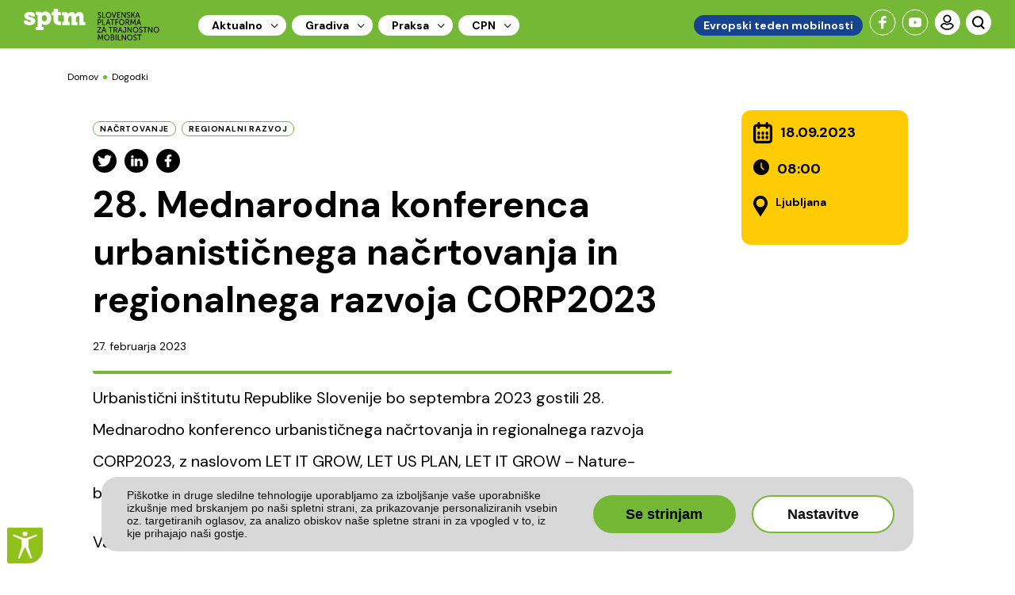

--- FILE ---
content_type: text/html; charset=UTF-8
request_url: https://www.sptm.si/aktualno/dogodki/2023/09/28-mednarodna-konferenca-urbanisticnega-nacrtovanja-regionalnega-razvoja-corp2023
body_size: 6780
content:
<!DOCTYPE html>
<html class="no-js" lang="sl">

<head prefix="og: http://ogp.me/ns#">
    <meta charset="utf-8">
    <meta http-equiv="X-UA-Compatible" content="IE=edge">
    <meta name="viewport" content="width=device-width, initial-scale=1, shrink-to-fit=no">
    <meta name="dcterms.rights" content="All rights reserved © sptm">
    <meta name="dcterms.dateCopyrighted" content="2021">
    
    <link rel="icon" href="/application/themes/mzi/images/icn/favicon.ico?v=1.1">
    <link rel="icon" href="/application/themes/mzi/images/icn/apple-touch-icon.png?v=1.1">
    <link rel="sitemap" type="application/xml" title="Sitemap" href="/sitemap.xml">
    <link rel="preconnect" href="https://fonts.gstatic.com">
    
<title>28. Mednarodna konferenca urbanističnega načrtovanja in regionalnega razvoja CORP2023</title>

<meta http-equiv="content-type" content="text/html; charset=UTF-8"/>
<meta name="generator" content="concrete5 - 8.5.4"/>
<link rel="canonical" href="https://www.sptm.si/aktualno/dogodki/2023/09/28-mednarodna-konferenca-urbanisticnega-nacrtovanja-regionalnega-razvoja-corp2023?q=%2Faktualno%2Fdogodki%2F2023%2F09%2F28-mednarodna-konferenca-urbanisticnega-nacrtovanja-regionalnega-razvoja-corp2023">
<script type="text/javascript">
    var CCM_DISPATCHER_FILENAME = "/index.php";
    var CCM_CID = 1010;
    var CCM_EDIT_MODE = false;
    var CCM_ARRANGE_MODE = false;
    var CCM_IMAGE_PATH = "/concrete/images";
    var CCM_TOOLS_PATH = "/index.php/tools/required";
    var CCM_APPLICATION_URL = "https://www.sptm.si";
    var CCM_REL = "";
    var CCM_ACTIVE_LOCALE = "sl_SI";
</script>

<meta property="og:title" content="28. Mednarodna konferenca urbanističnega načrtovanja in regionalnega razvoja CORP2023">
<meta property="og:description" content="">
<meta property="og:type" content="website">
<meta property="og:url" content="https://www.sptm.si/aktualno/dogodki/2023/09/28-mednarodna-konferenca-urbanisticnega-nacrtovanja-regionalnega-razvoja-corp2023">
<meta property="og:site_name" content="Slovenska platforma za trajnostno mobilnost">
<meta name="twitter:card" content="summary_large_image">
<meta name="twitter:title" content="28. Mednarodna konferenca urbanističnega načrtovanja in regionalnega razvoja CORP2023">
<meta name="twitter:description" content="">
<meta name="twitter:image" content="https://www.sptm.si/application/files/5016/7749/7321/realcorp-600-600-p-L-97.png">
<meta property="og:locale" content="sl_SI">
<meta property="og:updated_time" content="2023-02-27T12:32:30+01:00">
<link href="/concrete/css/font-awesome.css?ccm_nocache=d846f33d9148b37e63b22ff9a7339155be77a7f9" rel="stylesheet" type="text/css" media="all">
<script type="text/javascript" src="/concrete/js/jquery.js?ccm_nocache=d846f33d9148b37e63b22ff9a7339155be77a7f9"></script>
<link href="/application/files/cache/css/a43ea673bcd21fb2dc11b295620d932791fb6650.css?ccm_nocache=d846f33d9148b37e63b22ff9a7339155be77a7f9" rel="stylesheet" type="text/css" media="all" data-source="/packages/login_block/blocks/login_block/view.css?ccm_nocache=f7ca6a21d278eb5ce64611aadbdb77ef1511d3dd">
<!-- Google Tag Manager -->

<script>(function(w,d,s,l,i){w[l]=w[l]||[];w[l].push({'gtm.start':

new Date().getTime(),event:'gtm.js'});var f=d.getElementsByTagName(s)[0],

j=d.createElement(s),dl=l!='dataLayer'?'&l='+l:'';j.async=true;j.src=

'https://www.googletagmanager.com/gtm.js?id='+i+dl;f.parentNode.insertBefore(j,f);

})(window,document,'script','dataLayer','GTM-WJ8DDDD');</script>

<!-- End Google Tag Manager -->    <link href="https://fonts.googleapis.com/css2?family=DM+Sans:wght@400;500;700&display=swap" rel="stylesheet">
    <link rel="stylesheet" href="/application/themes/mzi/css/swiper-bundle.min.css" />
    <link rel="stylesheet" href="/application/themes/mzi/css/sass/styles.css?v=1769091882" />
    <link rel="stylesheet" href="/application/themes/mzi/css/bike-loader.css" />
    <link rel="stylesheet" href="/application/themes/mzi/css/lightbox.css" />
    <link rel="stylesheet" href="/application/themes/mzi/css/acctoolbat.min.css" />
    <link rel="stylesheet" href="/application/themes/mzi/css/mzi.css?v=1769091882" />
    <link rel="stylesheet" href="/application/themes/mzi/css/jquery-jvectormap-2.0.5.css" />
    <link rel="stylesheet" media="print" href="/application/themes/mzi/css/print.css">
    <link rel="stylesheet" media="print" href="/application/themes/mzi/css/css_fixes.css">
</head>

<body class=" default ">

    <div class="ccm-page ccm-page-id-1010 page-type-event page-template-event page page-level- main">
<header class="page_header">
    <div class="container">
        <!-- Main navigation -->
        <div class="menu-container">
            <div id="sticky_trigger"></div>
            <div class="menu">
                <div class="logo">
                                        <a href="https://www.sptm.si/" title="Domov">
                        <img class="black" src="/application/themes/mzi/images/sptm_logo.svg" alt="sptm logo">
                        <img class="white" src="/application/themes/mzi/images/sptm_logo_white.svg" alt="sptm logo">
                        <img class="print" src="/application/themes/mzi/images/sptm_logo_print.jpg" alt="sptm logo">
                    </a>
                                    </div>
                <div class="cst-search">
                                        <a target="_blank" href="https://www.facebook.com/EvropskitedenmobilnostiMZI">
                        <img src="/application/themes/mzi/images/icn/fb.svg" alt="facebook">
                    </a>
                                                            <a target="_blank" href="https://www.youtube.com/channel/UCglgmd5ljQ_R_T16nj5Vvfg">
                        <img src="/application/themes/mzi/images/icn/yt.svg" alt="youtube">
                    </a>
                                        <a href="#" id="user-popup-link">
                        <img src="/application/themes/mzi/images/icn/user.svg" alt="user">
                    </a>
                    <a href="#" id="search-popup-link">
                        <img src="/application/themes/mzi/images/icn/search.svg">
                    </a>
                                    </div>
                
                

    <ul class="top"><li class=" menu-dropdown-icon "><a href="https://www.sptm.si/aktualno" target="_self" class="nav-path-selected">Aktualno</a><ul class="normal-sub"><li><a href="https://www.sptm.si/aktualno/novice" target="_self" class="">Novice</a></li><li><a href="https://www.sptm.si/aktualno/dogodki" target="_self" class="nav-path-selected">Dogodki</a></li><li><a href="https://www.sptm.si/aktualno/novicniki" target="_self" class="">Novičniki</a></li><li><a href="https://www.sptm.si/aktualno/forum" target="_self" class="">Forum</a></li><li><a href="https://www.sptm.si/o-nas/prilo%C5%BEnosti" target="_self" class="">Priložnosti</a></li><li><a href="https://www.sptm.si/aktualno/o-nas" target="_self" class="">O nas</a></li></ul></li><li class=" menu-dropdown-icon "><a href="https://www.sptm.si/gradiva" target="_self" class="">Gradiva</a><ul class="normal-sub"><li><a href="https://www.sptm.si/gradiva/zakonodaja-predpisi" target="_self" class="">Zakonodaja in predpisi</a></li><li><a href="https://www.sptm.si/gradiva/smernice" target="_self" class="">Smernice</a></li><li><a href="https://www.sptm.si/gradiva/celostne-prometne-strategije" target="_self" class="">Celostne Prometne Strategije</a></li><li><a href="https://www.sptm.si/gradiva/prirocniki" target="_self" class="">Priročniki</a></li><li><a href="https://www.sptm.si/gradiva/izobrazevanja" target="_self" class="">Knjižnica znanja</a></li><li><a href="https://www.sptm.si/gradiva/komunikacijska-gradiva" target="_self" class="">Komunikacijska gradiva</a></li></ul></li><li class=" menu-dropdown-icon "><a href="https://www.sptm.si/praksa" target="_self" class="">Praksa</a><ul class="normal-sub"><li><a href="https://www.sptm.si/praksa/projekti" target="_self" class="">Projekti</a></li><li><a href="https://www.sptm.si/praksa/dobre_prakse" target="_self" class="">Dobre prakse</a></li><li><a href="https://www.sptm.si/praksa/mobilnostni-nacrti" target="_self" class="">Mobilnostni načrti</a></li><li><a href="https://www.sptm.si/praksa/kolesarjenje" target="_self" class="">Kolesarjenje</a></li><li><a href="https://www.sptm.si/praksa/hoja" target="_self" class="">Hoja</a></li><li><a href="https://www.sptm.si/praksa/jpp" target="_self" class="">Javni potni&scaron;ki promet</a></li><li><a href="https://www.sptm.si/praksa/rcm" target="_self" class="">Regijski centri mobilnosti</a></li><li><a href="https://www.sptm.si/praksa/ocps-kazalniki" target="_self" class="">OCPS kazalniki</a></li><li><a href="https://www.sptm.si/praksa/presoja-cps" target="_self" class="">Presoja CPS</a></li></ul></li><li class=" menu-dropdown-icon "><a href="https://www.sptm.si/cpn" target="_self" class="">CPN</a><ul class="normal-sub"><li><a href="https://www.sptm.si/cpn/splosno-o-cpn" target="_self" class="">Splo&scaron;no o celostnem prometnem načrtovanju</a></li><li><a href="https://www.sptm.si/cpn/kazalniki" target="_self" class="">Kazalniki</a></li><li><a href="https://www.sptm.si/cpn/presoja" target="_self" class="">Presoja</a></li><li><a href="https://www.sptm.si/cpn/dcps" target="_self" class="">Državna celostna prometna strategija</a></li><li><a href="https://www.sptm.si/cpn/rcps" target="_self" class="">Regionalna celostna prometna strategija</a></li><li><a href="https://www.sptm.si/cpn/ocps" target="_self" class="">Občinska celostna prometna strategija</a></li><li><a href="https://www.sptm.si/cpn/numl" target="_self" class="">Načrt upravljanja mestne logistike</a></li><li><a href="https://www.sptm.si/cpn/nipp" target="_self" class="">Načrt izvajanja parkirne politike</a></li><li><a href="https://www.sptm.si/gradiva/evidenca-usposobljenih-certifikati" target="_self" class="">Evidenca usposobljenih oseb</a></li></ul></li><li class="to-etm teden-mobilnosti"><a href="https://www.tedenmobilnosti.si/" class="etm-home">Evropski teden mobilnosti</a></li><div class='contact_mobile_nav'>
            <a href='https://www.tedenmobilnosti.si/' class='etm-home-mobile'>Evropski teden mobilnosti</a>
            <h4>KONTAKT</h4>
            <a class='social-link' href='mailto:info@sptm.si'><img src='/application/themes/mzi/images/icn/envelope.svg'>info@sptm.si</a>
            <a class='social-link' style='display:none;' href='tel:0123456'><img src='/application/themes/mzi/images/icn/phone.svg'>01 234 56</a>
            <h4>SLEDITE NAM NA DRUŽBENIH OMREŽJIH</h4>
            <ol>
                <li><a href='#' target='_blank'><img src='/application/themes/mzi/images/icn/fb.svg' alt='facebook'></a></li>
                <li><a href='#' target='_blank'><img src='/application/themes/mzi/images/icn/yt.svg' alt='youtube'></a></li>
                <li><a href='#' target='_blank'><img src='/application/themes/mzi/images/icn/twitter.svg' alt='twitter'></a></li>
            </ol>
        </div></ul>
                </ul>
            </div>
        </div>
    </div>

    <div class="cst-search-popup" id="cst-search-popup">
        <div class="cst-search-close">
            <i class="fa fa-times" aria-hidden="true"></i>
        </div>
        <div class="cst-search-wrap">
            <h2>Iskalnik</h2>
                        <form role="search" class="cst-search-form" action="https://www.sptm.si/search" method="GET">
                <div class="row">
                    <div class="col-10 cst_padding">
                        <label>
                            <span class="sr-only">Iskanje:</span>
                            <input class="cst-search-field" name="query" placeholder="Vnesite iskalni niz" value="" type="text">
                        </label>
                    </div>
                    <div class="col-2 no_padding">
                        <button type="submit" class="cst-search-submit">
                            <img src="/application/themes/mzi/images/icn/search_2.svg">
                        </button>
                    </div>
                </div>
            </form>
            <h6>Najpogosteje iskano</h6>
            <ul>
                                <li><a href="https://www.sptm.si/search?query=mobilnost">mobilnost</a></li>
                                <li><a href="https://www.sptm.si/search?query=za">za</a></li>
                            </ul>
        </div>
    </div>

        <div class="cst-search-popup" id="user-search-popup">
        <div class="cst-search-close">
            <i class="fa fa-times" aria-hidden="true"></i>
        </div>
        <div class="cst-search-wrap">
            <div class="thumbnail">
                <img class="thumbnail" src="/application/themes/mzi/images/icn/user.svg">
            </div>
            <div class="block-wrapper">
            

    
<div class="login_block_container">
	<!--<h4 class="login_block_title">Login:</h4>-->
	<form method="post" action="https://www.sptm.si/login/authenticate/concrete">
	<div class="form-group">
		<div class="row">
			<div class="col-11 cst_padding" style="text-align:center;">
				<label>
					<input class="cst-search-field" type="text" name="uName" placeholder="E-pošta" value="" />
				</label>
			</div>
		</div>		
	</div>
	<div class="form-group">
		<div class="row">
			<div class="col-11 cst_padding" style="text-align:center;">
				<label>
					<input class="cst-search-field" type="password" name="uPassword" placeholder="Geslo" value=""  />
				</label>
			</div>
		</div>		
	</div>
	<div class="form-group">
		<div class="row">
			<div class="col-11 cst_padding" style="text-align:center;">
				<label class="stay_loged_id" for="uMaintailLogin">
					<input id="uMaintailLogin" type="checkbox" name="uMaintainLogin" value="1">
					Ostani prijavljen za dva tedna
				</label>
			</div>
		</div>
	</div>
		<input type="hidden" name="ccm_token" value="1769091882:1d442dfcc2bec296438d4f2b8c7eb0c3" />		<div class="form-group">
			<div class="row">
				<div class="col-11 cst_padding" style="text-align:center;">
					<input id="login-button" type="submit" value="Prijava" />
				</div>
			</div>
		</div>
	</form>
	<div class="form-group">
		<div class="row">
			<div class="col-11 cst_padding" style="text-align:center;margin-top:15px;">
				<a class="cta-secondary" href="/login/concrete/forgot_password">Pozabljeno geslo</a>
				<a class="cta-secondary" href="/register">Registracija</a>
			</div>
		</div>
	</div>
</div>

            </div>
        </div>
    </div>
</header>

<main><section class="bredcrumbs">
    <div class="container">
        <div class="row">
            <div class="col">
                

    <ul><li><a href="/">Domov</a></li> <li><a href="https://www.sptm.si/aktualno/dogodki" target="_self">Dogodki</a></li> </ul>
            </div>
        </div>
    </div>
</section>

<section class="post green">
    <div class="container">
        <div class="row">
            <div class="col-md-8">   
                <div class="page-tags">
                    

    
    <div class="ccm-block-tags-wrapper">
        
                                                    <a class="badge badge-outline" href="https://www.sptm.si/kategorije/tag/na%C4%8Drtovanje">
                                            načrtovanje                                    </a>
                                                                <a class="badge badge-outline" href="https://www.sptm.si/kategorije/tag/regionalni+razvoj">
                                            regionalni razvoj                                    </a>
                        </div>

                </div>                                     
                <h1>                      
                    <div class="share_box">
                        <div class="sharebox" data-url="https://www.sptm.si/aktualno/dogodki/2023/09/28-mednarodna-konferenca-urbanisticnega-nacrtovanja-regionalnega-razvoja-corp2023" data-title="Deli na Twitter 28. Mednarodna konferenca urbanističnega načrtovanja in regionalnega razvoja CORP2023"
                            data-services="twitter"></div>
                        <div class="sharebox" data-url="https://www.sptm.si/aktualno/dogodki/2023/09/28-mednarodna-konferenca-urbanisticnega-nacrtovanja-regionalnega-razvoja-corp2023" data-title="Deli na LinkedIn 28. Mednarodna konferenca urbanističnega načrtovanja in regionalnega razvoja CORP2023"
                            data-services="linkedin"></div>
                        <div class="sharebox" data-url="https://www.sptm.si/aktualno/dogodki/2023/09/28-mednarodna-konferenca-urbanisticnega-nacrtovanja-regionalnega-razvoja-corp2023" data-title="Deli na Facebook 28. Mednarodna konferenca urbanističnega načrtovanja in regionalnega razvoja CORP2023"
                            data-services="facebook"></div>
                    </div>
                    <!--Dogodek: -->28. Mednarodna konferenca urbanističnega načrtovanja in regionalnega razvoja CORP2023                    <p class="date_distance">27. februarja 2023</p>
                </h1>
            </div>
            <div class="col-md-4">
                <div class="event_box dogodek_paddings col-lg-2 offset-sm-2 d-flex">
                                        <div class="d-flex item"><img class="icon" src="/application/themes/mzi/images/icn/calendar.svg"><p class="  dogodek_date">18.09.2023</p></div>
                    <div class="d-flex item"><img class="icon" src="/application/themes/mzi/images/icn/Fill_142.svg"><p class="  dogodek_date">08:00</p></div>
                    <div class="d-flex item"><img class="icon"src="/application/themes/mzi/images/icn/Fill_143.svg"><p class="dogodek_text ">Ljubljana</p>
                    </div>
                </div>
            </div>
        </div>
        <div class="row">
            <div class="col-md-8">
                <div id="main-content">
                    

    <p>Urbanistični in&scaron;titutu Republike Slovenije bo septembra 2023 gostili 28. Mednarodno konferenco urbanističnega načrtovanja in regionalnega razvoja CORP2023, z naslovom LET IT GROW, LET US PLAN, LET IT GROW &ndash; Nature-based Solutions for Sustainable Resilient Smart Green and Blue Cities.</p>

<p>Vabljeni k oddaji prispevkov (rok za oddajo je 15. 4. 2023) in udeležbi.</p>

<p>Več o konferenci <a href="https://www.corp.at/" target="_blank">TUKAJ.</a></p>

                </div>
                            </div>
        </div>
    </div>
</section>
<section class="events_slider sorodne_vsebine">
    <div class="container container_1400">
        <div class="row">
            <div class="col-sm-12">
                <h2>
                    Sorodne vsebine
                </h2>
                <div class="swiper-container events-slider-swiper">
                    <div class="swiper-wrapper">
                 
                <div class="swiper-slide">
                    <p class="date"><img src="/application/themes/mzi/images/icn/calendar.svg">4. - 4. okt 2023</p>
                    <a  href="https://www.sptm.si/aktualno/dogodki/2023/10/ponovitvi-delavnice-ali-projektiramogradimo-kvalitetno-infrastrukturo-za-pesce-kolesarje" class="img-canvas">
                        <img src="https://www.sptm.si/application/files/cache/thumbnails/7c7ef7a2b491aab2547517b67ea1ca28.jpg" alt="Ali projektiramo/gradimo kakovostno infrastrukturo za pešce in kolesarje?">
                    </a>
                    <div class="card-block tags">
                                                    <a href="https://www.sptm.si/kategorije/tag/delavnica" class="badge badge-outlined">DELAVNICA</a>
                                                    <a href="https://www.sptm.si/kategorije/tag/kolesarstvo" class="badge badge-outlined">KOLESARSTVO</a>
                                                    <a href="https://www.sptm.si/kategorije/tag/na%C4%8Drtovanje" class="badge badge-outlined">NAČRTOVANJE</a>
                                            </div>
                    <h3><a href="https://www.sptm.si/aktualno/dogodki/2023/10/ponovitvi-delavnice-ali-projektiramogradimo-kvalitetno-infrastrukturo-za-pesce-kolesarje">Ali projektiramo/gradimo kakovostno infrastrukturo za pešce in kolesarje?</a></h3>
                    <a href="https://www.sptm.si/aktualno/dogodki/2023/10/ponovitvi-delavnice-ali-projektiramogradimo-kvalitetno-infrastrukturo-za-pesce-kolesarje" class="cta-white more-btn">Več</a>
                </div>
                 
                <div class="swiper-slide">
                    <p class="date"><img src="/application/themes/mzi/images/icn/calendar.svg">25. okt 2022</p>
                    <a  href="https://www.sptm.si/aktualno/dogodki/2022/10/ponovitev-spletnega-seminarja-nacrtujmo-skupaj-zdravo-mesto" class="img-canvas">
                        <img src="https://www.sptm.si/application/files/cache/thumbnails/651aff9ad72de2b18b25f6b5a8050a9c.jpg" alt="PONOVITEV SPLETNEGA SEMINARJA: Načrtujmo skupaj zdravo mesto!">
                    </a>
                    <div class="card-block tags">
                                                    <a href="https://www.sptm.si/kategorije/tag/splet" class="badge badge-outlined">SPLET</a>
                                                    <a href="https://www.sptm.si/kategorije/tag/seminar" class="badge badge-outlined">SEMINAR</a>
                                                    <a href="https://www.sptm.si/kategorije/tag/na%C4%8Drtovanje" class="badge badge-outlined">NAČRTOVANJE</a>
                                                    <a href="https://www.sptm.si/kategorije/tag/zdravo+mestov" class="badge badge-outlined">ZDRAVO MESTOV</a>
                                            </div>
                    <h3><a href="https://www.sptm.si/aktualno/dogodki/2022/10/ponovitev-spletnega-seminarja-nacrtujmo-skupaj-zdravo-mesto">PONOVITEV SPLETNEGA SEMINARJA: Načrtujmo skupaj zdravo mesto!</a></h3>
                    <a href="https://www.sptm.si/aktualno/dogodki/2022/10/ponovitev-spletnega-seminarja-nacrtujmo-skupaj-zdravo-mesto" class="cta-white more-btn">Več</a>
                </div>
                                </div>
                    <div class="swiper-button-next swiper-button-related-next"><img src="/application/themes/mzi/images/icn/right_green.svg"></div>
                    <div class="swiper-button-prev swiper-button-related-prev"><img src="/application/themes/mzi/images/icn/left_green.svg"></div>
                    <div class="swiper-scrollbar"></div>    
                </div>
            </div>
        </div>
    </div>
</section>
<script>
    $(document).ready(function () {
        if (typeof Swiper !== "undefined") {
            var swiper = new Swiper('.events_slider.sorodne_vsebine .events-slider-swiper', {
                /*spaceBetween: 30,*/
                centeredSlides: false,
                /*slidesPerView: 3,*/
                loop: false,
                nextButton: '.arrow-left',
                prevButton: '.arrow-right',
                autoplay: {
                    delay: 6000,
                    disableOnInteraction: true,
                },
                breakpoints: {                
                    1200: {
                        slidesPerView: 4,
                    },
                    992: {
                        slidesPerView: 3,
                        spaceBetween: 20,
                    },
                    768: {
                        slidesPerView: 3,
                        spaceBetween: 20,
                    },
                    575: {
                        slidesPerView: 2,
                        spaceBetween: 15,
                        direction: 'horizontal',
                    },
                    280: {
                        slidesPerView: 1,
                        spaceBetween: 15,
                        direction: 'horizontal',
                    }
                }
            });
        }
    });
</script>
	<div class="blue_bars">
		<img src="/application/themes/mzi/images/station.svg">
	</div>
</main>

<footer class="page_footer">
	<div class="custom_container">
		<div class="row">
			<div class="col-12 col-md-4">
				<div class="footer_content footer_content_1">
					

    <h4>SPTM podpirajo</h4>

<p><picture><!--[if IE 9]><video style='display: none;'><![endif]--><source srcset="https://www.sptm.si/application/files/2716/1295/8084/img_care4climate.png" media="(min-width: 900px)"><source srcset="https://www.sptm.si/application/files/2716/1295/8084/img_care4climate.png" media="(min-width: 768px)"><source srcset="https://www.sptm.si/application/files/2716/1295/8084/img_care4climate.png"><!--[if IE 9]></video><![endif]--><img src="https://www.sptm.si/application/files/2716/1295/8084/img_care4climate.png" alt="img_care4climate.png" class="img-fluid"></picture><br />
<picture><!--[if IE 9]><video style='display: none;'><![endif]--><source srcset="/application/files/thumbnails/large/6416/7869/6787/Logo_MOPE_slo_page.jpg" media="(min-width: 900px)"><source srcset="/application/files/thumbnails/medium/6416/7869/6787/Logo_MOPE_slo_page.jpg" media="(min-width: 768px)"><source srcset="/application/files/thumbnails/small/6416/7869/6787/Logo_MOPE_slo_page.jpg"><!--[if IE 9]></video><![endif]--><img src="/application/files/thumbnails/small/6416/7869/6787/Logo_MOPE_slo_page.jpg" alt="Logo_MOPE_slo_page.jpeg" border="0" class="img-fluid" height="114" hspace="0" style="width:334px;height:114px;margin-top:0px;margin-bottom:0px;margin-left:0px;margin-right:0px;border:0px solid black;" vspace="0" width="334"></picture></p>

<p>&nbsp;</p>

<p>&nbsp;</p>

<p>Projekt LIFE IP CARE4CLIMATE (LIFE17 IPC/SI/000007) je integralni projekt, sofinanciran s sredstvi evropskega programa LIFE, sredstvi Sklada za podnebne spremembe in sredstvi partnerjev projekta.</p>

<p>&nbsp;</p>

<p>&nbsp;</p>

<p>Za izražena mnenja in informacije na spletni strani odgovarja samo avtor (ali avtorji) in se zato ne morejo &scaron;teti za uradno stali&scaron;če Evropske komisije.</p>

				</div>
			</div>
			<div class="col-12 col-md-8 green">
				<div class="row">
					<div class="col-12 col-md-7">
						<div class="footer_content footer_content_2">
							

    <h4>Kontakt</h4>

<p>Ministrstvo za okolje, podnebje in energijo<br />
Direktorat za prometno politiko</p>

<p>Langusova 4,<br />
1000 Ljubljana,<br />
Slovenija</p>

<p><a href="mailto:sptm.mope@gov.si" title="mailto:sptm.mope@gov.si">sptm.mope@gov.si</a></p>

<p>&nbsp;</p>

<p><a class="cta" href="https://www.sptm.si/aktualno/o-nas/kontakt">Vsi kontakti</a></p>

                           
						</div>
					</div>
					<div class="col-12 col-md-5 violet">
						<div class="footer_content">
							<h4>Spremljajte nas</h4>
							<div class="social_icons">
															<a href="https://www.facebook.com/EvropskitedenmobilnostiMZI" target="_blank"><img src="/application/themes/mzi/images/icn/fb_2.svg" alt="fb"></a>
																								<a href="https://www.youtube.com/channel/UCglgmd5ljQ_R_T16nj5Vvfg" target="_blank"><img src="/application/themes/mzi/images/icn/yt_2.svg" alt="yt"></a>
															</div>
						</div>
					</div>
				</div>
			</div>
		</div>
	</div>
</footer>

<section class="copyright">
	<div class="custom_container">
		

    <p>@2020 SPTM</p>

<ul>
	<li><a href="https://www.sptm.si/pogoji-uporabe">Pogoji uporabe</a></li>
	<li><a href="https://www.sptm.si/politika-zasebnosti">Politika zasebnosti</a></li>
	<li><a href="#" id="changePreferences">Spremeni nastavitve pi&scaron;kotkov</a></li>
</ul>

			</div>
</section>

</div>
<div id="myModal" class="modal">
	<div class="modal-content">
		<span class="close">&times;</span>
		<p class="content"></p>
		<span class="ok cta-primary">V redu</span>
	</div>
</div>
<div id="page-overlay">
</div>
<div id="page-loader">
	
	<div id="loader-inner">
		<img alt="Loader" title="Loader" src="/application/themes/mzi/images/loading.svg" />
			</div>	
</div>
<noscript>ePrivacy and GPDR Cookie Consent by <a href="https://www.CookieConsent.com/" rel="nofollow noopener">Cookie
        Consent</a></noscript>
<!-- End Cookie Consent by https://www.CookieConsent.com -->
<!-- Google Tag Manager (noscript) -->

<noscript><iframe src="https://www.googletagmanager.com/ns.html?id=GTM-WJ8DDDD"

height="0" width="0" style="display:none;visibility:hidden"></iframe></noscript>

<!-- End Google Tag Manager (noscript) --><script src="/application/themes/mzi/js/cookie-consent.js"></script>
<script src="/application/themes/mzi/js/jquery.validate.min.js"></script>
<script src="/application/themes/mzi/js/acctoolbar.min.js"></script>
    <script src="/application/themes/mzi/js/lightbox.js"></script>
    <script src="/application/themes/mzi/js/scripts.min.js"></script>
    <script src="/application/themes/mzi/js/mzi.script.js?v=1.13"></script>
</body>

</html>

--- FILE ---
content_type: text/css
request_url: https://www.sptm.si/application/files/cache/css/a43ea673bcd21fb2dc11b295620d932791fb6650.css?ccm_nocache=d846f33d9148b37e63b22ff9a7339155be77a7f9
body_size: -13
content:
.login_block_container input[type=checkbox]{margin-right:5px;vertical-align:top}



--- FILE ---
content_type: text/css
request_url: https://www.sptm.si/application/themes/mzi/css/bike-loader.css
body_size: 1504
content:
#page-loader *{
  margin: 0;
  padding: 0;
  box-sizing: 0;
  box-sizing:unset;
}

#page-loader ul li{
  list-style: none;
}

#page-loader {
	position:fixed;
	top:0px;
	left:0px;
	width:100%;
	height:100%;
	display:block;
	background-color: rgba(255,255,255,0.5);
	z-index:99999;
	display:none;
}
#page-loader.dark {
  background-color: rgba(0,0,0,0.5);
}
#page-loader.dark img{
  position:absolute;
  top:45%;
  left:25%;
}
#loader-inner {
	position:relative;	
	width:100%;
	height:100%;
	display:block;
}
#loader-inner img{
  position: absolute;  
  top:50%;
  left:50%;
  height:auto;
  width:150px;
  margin-top:-75px;
  margin-left:-75px;
}

.bike{
  position: absolute;
  top: 50%;
  left: 100px;
  animation-name: move;
  animation-duration: 5s;
  animation-timing-function: linear;
  animation-iteration-count: infinite;
}

@keyframes move {
  0%{
   left: 100px;
  }
  
  25% {
    left: 300px;
  }
  50% {
    left: 500px;
  }
  
  75%{
    left: 700px;
  }
  
  100%{
    left: 900px;
  }
  
  125%{
    left: 1100px;
  }
}

.back-wheel, .front-wheel{
  width: 100px;
  height: 100px;
  border: 5px solid black;
  border-radius: 50%;
  position: relative;
  animation: rotate-wheel 8s infinite linear;
  -webkit-animation: rotate-wheel 8s infinite linear;
}

@keyframes rotate-wheel{
  from {
    transform: rotate(0deg);
  }
  to {
    transform: rotate(359deg);
  }
}

.front-wheel{
  left: 250px;
  top: -100px;
  z-index: -1;
}

.back-wheel:before, .front-wheel:before{
  content: "";
  dipslay: inline-block;
  width: 15px;
  height: 15px;
  border-radius: 50%;
  background: #4ebb7b;
  position: absolute;
  left: 43px;
  top: 43px;
  z-index: 1;
}

.back-wheel ul li, .front-wheel ul li{
  width: 2px;
  height: 100px;
  background: black;
  position: relative;
  left: 50px;
}

.back-wheel ul li:nth-child(2), .front-wheel ul li:nth-child(2){
  left: 49px;
  top: -100px;
  transform: rotate(90deg);
}

.back-wheel ul li:nth-child(3), .front-wheel ul li:nth-child(3){
  left:49px;
  top: -200px;
   transform: rotate(140deg);
}

.back-wheel ul li:nth-child(4), .front-wheel ul li:nth-child(4){
  left:49px;
  top: -300px;
  transform: rotate(-140deg);
}

.back-wheel-cover, .front-wheel-cover{
  position: absolute;
  left: -7px;
  top: -12px;
  width: 117px;
  height:120px;
  border-width: 5px;
  border-style: solid;
  border-color: #2c8651 #2c8651  transparent transparent;
  border-radius:50%;
  transform: rotate(-45deg);
}

.front-wheel-cover{
    left: 243px;
  top: 0px;
  transform: rotate(-70deg);
}

.back{
  width: 6px;
  height: 130px;
  background: #4ebb7b;
  position: relative;
  top: -280px;
  left: 100px;
  transform: rotate(-15deg);
}

.back:before, .back:after{
  display: inline-block;
  content: "";
  width: 6px;
  height: 70px;
  position: absolute;
  left: -31px;
  top: 75px;
  background: #4ebb7b;
  transform: rotate(105deg);
}

.back:after{
  transform: rotate(45deg);
  top: 31px;
  left: -30px;
  height: 87px;
}

.seat{
  width: 0;
  height: 0;
  position: relative;
  top: -10px;
  left: -20px;
  border-width: 15px 0px 15px 50px;
  border-style: solid;
  border-color: transparent transparent transparent #705840 ;
  border-radius: 40px;
}

.seat:before{
  content: "";
  display: inline-block;
  width: 48px;
  height: 12px;
  border-radius: 40px;
  background: #705840;
  position: absolute;
  left: -47px;
  top: 0px;
  transform: rotate(-4deg);
}

.middle{
  border-width: 6px;
  border-style: solid;
  border-color: transparent transparent #4ebb7b transparent;
  width: 200px;
  height: 100px;
  position: relative;
  top: -460px;
  left: 60px;
  border-radius: 50%;
  transform: rotate(-25deg);
}

.middle:before{
  width: 175px;
  height: 5px;
  background: #4ebb7b;
  display: inline-block;
  content: "";
  position: absolute;
  left: 5px;
  top: 120px;
  transform: rotate(-10deg);
}

.pedal{
  width: 30px;
  height: 30px;
  background: #393e41;
  border-radius: 50%;
  position: relative;
  top: 120px;
  left: 0;
}

.pedal:before{
  content: "";
  display: inline-block;
  background: white;
  width: 6px; 
  height: 30px;
  position: absolute;
  transform: rotate(25deg);
  left: 9px;
  top: 10px;
  border-radius: 45px;
}

.pedal:after{
  content: "";
  display: inline-block;
  width: 20px;
  height: 8px;
  background: black;
  border-radius: 40px;
  transform: rotate(25deg);
  position: absolute;
  left: 3px;
  top: 33px;
}



.front{
  width: 50px;
  height: 200px;
  border-width: 6px;
  border-style: solid;
  border-color: transparent transparent transparent #4ebb7b;
  position: relative;
  top: -590px;
  left: 264px;
  border-radius: 40%;
  transform: rotate(-18deg);
  z-index: -1;
}

.front:before{
  content:"";
  display: inline-block;
  width: 50px;
  height: 40px;
  border-width: 6px;
  border-style: solid;
  border-color: #4ebb7b transparent transparent #4ebb7b;
  position: relative;
  left: -50px;
  top: -5px;
  transform: rotate(25deg);
  border-top-left-radius: 40px;
  border-bottom-left-radius: 40px;
 
}

.basket-holder{
  width: 60px;
  height: 6px;
  background: #4ebb7b;
  transform: rotate(0deg);
  position: relative;
  z-index: 1;
  top: -738px;
  left: 255px;
}

.basket-holder:before{
  width: 45px;
  height: 6px;
  background: #4ebb7b;
  content: "";
  display: inline-block;
  transform: rotate(0deg);
  position: absolute;
  top: 25px;
  left: 7px;
}

.basket{
  -webkit-clip-path: polygon(10% 0, 87% 0, 76% 52%, 20% 52%);
  clip-path: polygon(10% 0, 87% 0, 76% 52%, 20% 52%);
  width: 70px;
  height: 80px;
  background: #705840 ;
  position: relative;
  top: -760px;
  left: 250px;
  z-index: -3;
}

.green-flower ul li{
  position: absolute;
  top: 25px;
  left: 70px;
  width: 5px;
  height: 15px;
  border-width: 3px 3px 0 3px;
  border-style: solid;
  border-color: #1f5335 #1f5335 transparent #1f5335;
  border-top-left-radius: 90px;
  border-top-right-radius: 20px;
  border-bottom-right-radius: 90px;
  border-bottom-left-radius: 0px;
  transform: rotate(-35deg);
  z-index: -1;
}

.green-flower ul li:nth-child(2){
  left: 100px;
  top: 27px;
  transform: rotate(45deg);
   z-index: -3;
  border-top-left-radius: 0px;
  border-top-right-radius: 90px;
  border-bottom-right-radius: 20px;
  border-bottom-left-radius: 90px;
}

.flower{
  position: relative;
  top: -900px;
  left: 200px;
}

.first-flower, .second-flower, .third-flower{
  position: relative;
  top: 5px;
  left: -5px;
}

.second-flower{
  top: -135px;
  left: 15px;
}

.third-flower{
  top: -270px;
  left: 35px;
  z-index: -3;
}

.first-flower:before, .second-flower:before, .third-flower:before{
  display: inline-block;
  content: "";
  width: 10px;
  height: 10px;
  background: #562228;
  border-radius: 50%;
  position: relative;
  left: 65px;
  top: 38px;
  z-index: 1;
}

.first-flower ul li, .second-flower ul li, .third-flower ul li{
  width: 10px;
  height: 30px;
  background: #df3b57;
  position: relative;
  border-radius: 50%;
  z-index: -1;
  top: 15px;
  left: 65px;
}

.second-flower ul li{
  background:#d1b136;
}

.third-flower ul li{
  background: #b825ac;
}

.first-flower ul li:nth-child(2), .second-flower ul li:nth-child(2), .third-flower ul li:nth-child(2){
  left: 65px;
  top: -15px;
  transform: rotate(-45deg)
}

.first-flower ul li:nth-child(3), .second-flower ul li:nth-child(3), .third-flower ul li:nth-child(3){
  left: 65px;
  top: -45px;
  transform: rotate(50deg)
}

.first-flower ul li:nth-child(4), .second-flower ul li:nth-child(4), .third-flower ul li:nth-child(4){
  left: 65px;
  top: -75px;
  transform: rotate(90deg)
}



--- FILE ---
content_type: text/css
request_url: https://www.sptm.si/application/themes/mzi/css/print.css
body_size: 409
content:
body {
    padding:25px;    
}
header.page_header, .menu-container .logo {
    position:relative;
}
header .menu-container .cst-search, header .menu-container ul, header .logo img.black, header .logo img.white, 
.sharebox, .copyright ul, .blue_bars {
    display:none;    
}
header .menu-container {
    background: transparent;
}
header .menu-container .logo {
    left:0px;
}
header .logo img.print {
    display:block;
    top:0px;
    transform:initial;
}
section, .container, .post.green, .page_footer .custom_container {
    width:100%;
    margin:0px;
    padding:0px;
    max-width: 100%;
}
.post.green .custom {
    width:100%;
    max-width:100%;
}
.bredcrumbs {
    padding-top:0px;
}
#main-content img {
    max-height:450px;
}
#mic-init-access-tool {
    display:none!important;
}
.positiva-files, .positiva-files .datoteke {
    max-width:100%!important;
}
.related_slider {
    display:none;
}
.page_footer {
    border-top:2px solid #74b836;
}
.page_footer .custom_container .col-md-4, .page_footer .custom_container .col-md-8 {
    width:50%;
    position:relative;
    display:inline-block;
    float:left;
    flex:none;
    max-width:50%;
}
.page_footer .custom_container .violet {
    display: none;
}
.page_footer .green {
    border:none;
}
.page_footer .green:before {
    display:none;
}
.copyright .custom_container {
    padding:0px;
    margin:0px;    
}
footer.page_footer a {
    display:none;
}

--- FILE ---
content_type: image/svg+xml
request_url: https://www.sptm.si/application/themes/mzi/images/icn/fb.svg
body_size: 406
content:
<svg width="34"  height="34" viewBox="0 0 34 34"
                fill="none" xmlns="http://www.w3.org/2000/svg">
                <rect x="1" y="1" width="32" height="32" rx="16" stroke="white" />
                <path
                    d="M15.0229 25L15 18H12V15H15V13C15 10.3008 16.6715 9 19.0794 9C20.2328 9 21.2241 9.08587 21.5129 9.12425V11.9451L19.843 11.9458C18.5334 11.9458 18.2799 12.5681 18.2799 13.4812V15H22L21 18H18.2799V25H15.0229Z"
                    fill="white" />
            </svg>





--- FILE ---
content_type: image/svg+xml
request_url: https://www.sptm.si/application/themes/mzi/images/icn/left_green.svg
body_size: 257
content:
<svg width="14" height="22" viewBox="0 0 14 22" fill="none" xmlns="http://www.w3.org/2000/svg">
	<path d="M11.2727 20L1.99998 11.2727" stroke="#74B836" stroke-width="4" stroke-linecap="round" stroke-linejoin="round"></path>
	<path d="M1.99998 10.7273L11.2727 2" stroke="#74B836" stroke-width="4" stroke-linecap="round" stroke-linejoin="round"></path>
</svg>

--- FILE ---
content_type: image/svg+xml
request_url: https://www.sptm.si/application/themes/mzi/images/icn/twitter.svg
body_size: 1087
content:
<svg width="42" height="42" viewBox="0 0 42 42" fill="none" xmlns="http://www.w3.org/2000/svg">
<rect x="1" y="1" width="40" height="40" rx="20" stroke="white"/>
<path d="M33.5 14.3207C32.6735 14.6742 31.7855 14.9099 30.8447 15.0194C31.7943 14.4722 32.5328 13.6052 32.8757 12.5699C31.9789 13.0749 30.9941 13.4453 29.939 13.6389C29.1038 12.7887 27.908 12.25 26.5715 12.25C24.0217 12.25 21.9555 14.2281 21.9555 16.6692C21.9555 17.0143 21.9994 17.351 22.0785 17.6793C18.245 17.4941 14.8423 15.7264 12.5651 13.0581C12.1694 13.7062 11.9408 14.4722 11.9408 15.2803C11.9408 16.8123 12.7585 18.1675 13.9982 18.9588C13.2333 18.9335 12.5211 18.7399 11.9056 18.4032C11.9056 18.42 11.9056 18.4369 11.9056 18.4621C11.9056 20.6002 13.4971 22.3847 15.6073 22.7971C15.2204 22.8981 14.8159 22.9487 14.3939 22.9487C14.095 22.9487 13.8048 22.9234 13.5234 22.8729C14.1125 24.6237 15.8183 25.9116 17.8318 25.9369C16.2579 27.1237 14.262 27.8308 12.0991 27.8308C11.721 27.8308 11.3605 27.814 11 27.7719C13.0399 29.0261 15.4666 29.7584 18.078 29.7584C26.5715 29.7584 31.214 23.0244 31.214 17.1911C31.214 16.9975 31.2139 16.8039 31.1964 16.6187C32.102 15.9874 32.8845 15.213 33.5 14.3207Z" fill="white"/>
</svg>


--- FILE ---
content_type: image/svg+xml
request_url: https://www.sptm.si/application/themes/mzi/images//people.svg
body_size: 4772
content:
<svg width="55" height="26" viewBox="0 0 55 26" fill="none" xmlns="http://www.w3.org/2000/svg">
<path fill-rule="evenodd" clip-rule="evenodd" d="M42.4977 7.02539C43.8763 7.02539 45 5.90752 45 4.52462C44.9992 3.14635 43.8763 2.02385 42.4985 2.02539C41.1175 2.02539 40 3.14635 40 4.52462C40 5.90752 41.1183 7.02539 42.4977 7.02539Z" fill="#008ED4"/>
<path fill-rule="evenodd" clip-rule="evenodd" d="M48.9542 12.8219L47.3246 6.14792C47.1275 5.34784 46.3623 4.86596 45.615 5.07366C45.2138 5.18416 44.9073 5.47246 44.7296 5.83137L40.9333 9.64318C40.5561 10.0195 40.5391 10.6559 40.8953 11.0564C41.0792 11.2641 41.3298 11.368 41.5758 11.368C41.8055 11.368 42.0383 11.2832 42.2153 11.0955L44.9616 8.35291L45.9293 12.3109L40.6601 15.0011C40.127 15.2687 39.881 15.9184 40.0556 16.5024C40.0603 16.5249 40.0603 16.544 40.0626 16.5672L41.6682 23.321C41.7349 23.5918 41.8808 23.8153 42.0717 23.9798C42.8632 24.1302 43.6525 23.9408 43.8185 22.9214C43.9295 22.2384 43.737 21.5438 43.5384 20.8593L43.5128 20.9448L42.5327 16.8157C42.5327 16.8157 45.9285 15.365 46.5284 15.1357C47.0716 14.9264 47.9935 14.6198 48.5158 14.3307C48.9045 13.9676 49.0939 13.3918 48.9542 12.8219Z" fill="#008ED4"/>
<path fill-rule="evenodd" clip-rule="evenodd" d="M36.3846 9.64041C35.9862 9.36863 35.88 8.81819 36.1479 8.4155C36.4203 8.01204 36.9652 7.90257 37.3667 8.17664L41.6149 10.4121C42.0156 10.6839 42.1196 11.2328 41.851 11.6362C41.5831 12.0405 41.0359 12.1461 40.6375 11.8759L36.3846 9.64041Z" fill="#008ED4"/>
<path fill-rule="evenodd" clip-rule="evenodd" d="M48.3848 8.63911C47.9857 8.36813 47.8802 7.81851 48.148 7.41586C48.4205 7.01091 48.9645 6.90298 49.3667 7.17703L53.6146 9.41226C54.0153 9.68401 54.12 10.2313 53.8506 10.6363C53.582 11.0405 53.0364 11.1461 52.6373 10.8759L48.3848 8.63911Z" fill="#008ED4"/>
<path fill-rule="evenodd" clip-rule="evenodd" d="M50.9262 18.2546C51.1717 18.958 50.7849 19.7182 50.0553 19.9546C49.3284 20.1911 48.5407 19.816 48.2935 19.1126L46.0745 12.7937C45.8264 12.0869 46.2185 11.3334 46.9454 11.097C47.6741 10.8597 48.4592 11.2306 48.7064 11.9357L50.9262 18.2546Z" fill="#008ED4"/>
<path fill-rule="evenodd" clip-rule="evenodd" d="M54.3957 19.7736C54.9333 20.0664 55.1527 20.7745 54.8875 21.3637C54.6215 21.9528 53.9746 22.1936 53.437 21.9008L48.6041 19.2779C48.0624 18.9842 47.8487 18.2752 48.113 17.6878C48.3782 17.0987 49.0219 16.857 49.562 17.1498L54.3957 19.7736Z" fill="#008ED4"/>
<path fill-rule="evenodd" clip-rule="evenodd" d="M21.2681 15.3582C21.3957 15.8394 21.8765 16.1252 22.3491 15.9932C22.8201 15.8628 23.0965 15.3666 22.9689 14.887L19.7366 6.69199C19.6083 6.21076 19.1217 5.9267 18.654 6.05704C18.1814 6.18737 17.9034 6.68363 18.031 7.16486L21.2681 15.3582Z" fill="#008ED4"/>
<path fill-rule="evenodd" clip-rule="evenodd" d="M10.1032 13.7352C9.8672 14.1698 10.0492 14.7062 10.5135 14.9289C10.976 15.1507 11.5421 14.9773 11.7773 14.5403L16.8979 7.31723C17.1322 6.88016 16.9502 6.34616 16.4842 6.12105C16.0235 5.90005 15.4564 6.07504 15.2204 6.51129L10.1032 13.7352Z" fill="#008ED4"/>
<path fill-rule="evenodd" clip-rule="evenodd" d="M5.03854 22.4884C4.95051 22.6693 5.01823 22.8916 5.19129 22.9848C5.36209 23.0781 5.57352 23.0047 5.66005 22.8247L10.9624 14.5644C11.0489 14.3819 10.9812 14.1596 10.8097 14.0664C10.6358 13.9724 10.4259 14.0457 10.3394 14.2282L5.03854 22.4884Z" fill="#008ED4"/>
<path fill-rule="evenodd" clip-rule="evenodd" d="M18.5016 5.02539C17.1196 5.02539 16 3.9028 16 2.52578C16 1.14485 17.1196 0.0253906 18.5016 0.0253906C19.8851 0.0253906 21 1.14485 21 2.52578C21 3.9028 19.8851 5.02539 18.5016 5.02539Z" fill="#008ED4"/>
<path fill-rule="evenodd" clip-rule="evenodd" d="M17.7031 24.0724C17.8297 24.7134 18.4375 25.1302 19.07 25.0023C19.6955 24.876 20.1025 24.2532 19.9774 23.6098L18.2962 14.9786C18.1703 14.3392 17.5594 13.9216 16.9347 14.0479C16.3037 14.1758 15.8975 14.8018 16.0226 15.4412L17.7031 24.0724Z" fill="#008ED4"/>
<path fill-rule="evenodd" clip-rule="evenodd" d="M12.0427 23.523C11.8617 24.1653 12.2726 24.818 12.9621 24.9863C13.6509 25.1531 14.3542 24.7709 14.5334 24.131L16.9572 15.5272C17.1382 14.8897 16.7282 14.233 16.0378 14.0646C15.3482 13.8971 14.6458 14.2817 14.4665 14.9192L12.0427 23.523Z" fill="#008ED4"/>
<path fill-rule="evenodd" clip-rule="evenodd" d="M15.1285 13.2975C15.0017 14.6863 15.6331 14.8626 16.4218 14.9414L17.0266 15.0021C17.8168 15.0808 18.4678 15.0341 18.5945 13.6453L19.1305 7.75554C21.3478 6.00092 18.7182 5.17488 17.9279 5.09613L17.3247 5.03542C16.5344 4.95668 13.7373 5.30448 15.6652 7.40938L15.1285 13.2975Z" fill="#008ED4"/>
<path fill-rule="evenodd" clip-rule="evenodd" d="M0.151447 20.6834C-0.125267 21.0947 -0.012502 21.6537 0.405768 21.9276L3.37365 23.8752C3.79272 24.1499 4.35654 24.037 4.63406 23.6242L8.84795 17.3669C9.12547 16.9548 9.0127 16.3967 8.59443 16.1243L5.62655 14.1752C5.20828 13.9004 4.64286 14.0149 4.36534 14.4262L0.151447 20.6834Z" fill="#008ED4"/>
</svg>


--- FILE ---
content_type: image/svg+xml
request_url: https://www.sptm.si/application/themes/mzi/images/icn/Fill_142.svg
body_size: 487
content:
<svg width="20" height="20" viewBox="0 0 20 20" fill="none" xmlns="http://www.w3.org/2000/svg">
<path fill-rule="evenodd" clip-rule="evenodd" d="M10 4.23077C10.4246 4.23077 10.7692 4.57538 10.7692 5V9.68769L13.5338 12.4519C13.8342 12.7523 13.8342 13.2331 13.5338 13.5335C13.2331 13.8342 12.7523 13.8342 12.4519 13.5335C11.4592 12.5369 10.4565 11.515 9.45923 10.5408C9.32 10.4015 9.23077 10.2123 9.23077 10V5C9.23077 4.57538 9.57538 4.23077 10 4.23077ZM10 0C4.47731 0 0 4.47731 0 10C0 15.5227 4.47731 20 10 20C15.5227 20 20 15.5227 20 10C20 4.47731 15.5227 0 10 0Z" fill="black"/>
</svg>


--- FILE ---
content_type: image/svg+xml
request_url: https://www.sptm.si/application/themes/mzi/images/icn/calendar.svg
body_size: 3877
content:
<svg width="24" height="27" viewBox="0 0 24 27" fill="none"
                                    xmlns="http://www.w3.org/2000/svg">
                                    <path fill-rule="evenodd" clip-rule="evenodd"
                                        d="M4.20896 5.90945C3.66435 5.90945 3.22388 6.35659 3.22388 6.90945V22.7276C3.22388 23.2805 3.66435 23.7276 4.20896 23.7276H19.791C20.3356 23.7276 20.7761 23.2805 20.7761 22.7276V6.90945C20.7761 6.35659 20.3356 5.90945 19.791 5.90945H4.20896ZM0 6.90945C0 4.54912 1.88385 2.63672 4.20896 2.63672H19.791C22.1161 2.63672 24 4.54912 24 6.90945V22.7276C24 25.088 22.1161 27.0004 19.791 27.0004H4.20896C1.88385 27.0004 0 25.088 0 22.7276V6.90945Z"
                                        fill="black" />
                                    <path fill-rule="evenodd" clip-rule="evenodd"
                                        d="M6.8053 0C7.69555 0 8.41724 0.732625 8.41724 1.63636V6.90909C8.41724 7.81283 7.69555 8.54545 6.8053 8.54545C5.91505 8.54545 5.19336 7.81283 5.19336 6.90909V1.63636C5.19336 0.732625 5.91505 0 6.8053 0Z"
                                        fill="black" />
                                    <path fill-rule="evenodd" clip-rule="evenodd"
                                        d="M17.194 0C18.0842 0 18.8059 0.732625 18.8059 1.63636V6.90909C18.8059 7.81283 18.0842 8.54545 17.194 8.54545C16.3037 8.54545 15.582 7.81283 15.582 6.90909V1.63636C15.582 0.732625 16.3037 0 17.194 0Z"
                                        fill="black" />
                                    <path fill-rule="evenodd" clip-rule="evenodd"
                                        d="M6.8053 17.1357C7.69555 17.1357 8.41724 17.8684 8.41724 18.7721V20.0903C8.41724 20.994 7.69555 21.7267 6.8053 21.7267C5.91505 21.7267 5.19336 20.994 5.19336 20.0903V18.7721C5.19336 17.8684 5.91505 17.1357 6.8053 17.1357Z"
                                        fill="black" />
                                    <path fill-rule="evenodd" clip-rule="evenodd"
                                        d="M11.9987 17.1357C12.8889 17.1357 13.6106 17.8684 13.6106 18.7721V20.0903C13.6106 20.994 12.8889 21.7267 11.9987 21.7267C11.1084 21.7267 10.3867 20.994 10.3867 20.0903V18.7721C10.3867 17.8684 11.1084 17.1357 11.9987 17.1357Z"
                                        fill="black" />
                                    <path fill-rule="evenodd" clip-rule="evenodd"
                                        d="M17.194 17.1357C18.0842 17.1357 18.8059 17.8684 18.8059 18.7721V20.0903C18.8059 20.994 18.0842 21.7267 17.194 21.7267C16.3037 21.7267 15.582 20.994 15.582 20.0903V18.7721C15.582 17.8684 16.3037 17.1357 17.194 17.1357Z"
                                        fill="black" />
                                    <path fill-rule="evenodd" clip-rule="evenodd"
                                        d="M6.8053 11.8633C7.69555 11.8633 8.41724 12.5959 8.41724 13.4996V14.8178C8.41724 15.7216 7.69555 16.4542 6.8053 16.4542C5.91505 16.4542 5.19336 15.7216 5.19336 14.8178V13.4996C5.19336 12.5959 5.91505 11.8633 6.8053 11.8633Z"
                                        fill="black" />
                                    <path fill-rule="evenodd" clip-rule="evenodd"
                                        d="M11.9987 11.8633C12.8889 11.8633 13.6106 12.5959 13.6106 13.4996V14.8178C13.6106 15.7216 12.8889 16.4542 11.9987 16.4542C11.1084 16.4542 10.3867 15.7216 10.3867 14.8178V13.4996C10.3867 12.5959 11.1084 11.8633 11.9987 11.8633Z"
                                        fill="black" />
                                    <path fill-rule="evenodd" clip-rule="evenodd"
                                        d="M17.194 11.8633C18.0842 11.8633 18.8059 12.5959 18.8059 13.4996V14.8178C18.8059 15.7216 18.0842 16.4542 17.194 16.4542C16.3037 16.4542 15.582 15.7216 15.582 14.8178V13.4996C15.582 12.5959 16.3037 11.8633 17.194 11.8633Z"
                                        fill="black" />
                                </svg>

--- FILE ---
content_type: image/svg+xml
request_url: https://www.sptm.si/application/themes/mzi/images/sptm_logo.svg
body_size: 15002
content:
<svg width="205" height="48" viewBox="0 0 205 48" fill="none"
        xmlns="http://www.w3.org/2000/svg">
        <path fill-rule="evenodd" clip-rule="evenodd"
            d="M121.35 43.3859C121.35 45.9811 123.171 47.998 125.507 47.998C127.843 47.998 129.652 45.9811 129.652 43.3859C129.652 40.855 127.843 38.8965 125.507 38.8965C123.171 38.8965 121.35 40.857 121.35 43.3859ZM156.085 43.3859C156.085 45.9811 157.906 47.998 160.242 47.998C162.578 47.998 164.388 45.9811 164.388 43.3859C164.388 40.855 162.578 38.8965 160.242 38.8965C157.906 38.8965 156.085 40.857 156.085 43.3859ZM165.421 46.8414C165.421 46.8414 166.385 47.9998 168.104 47.9998C169.707 47.9998 170.669 46.8804 170.669 45.5215C170.669 43.932 169.457 43.3771 168.382 42.8845C167.523 42.4913 166.752 42.1379 166.752 41.3299C166.752 40.6349 167.358 40.047 168.218 40.047C169.251 40.047 169.995 40.8082 169.995 40.8082L170.508 39.788C170.508 39.788 169.719 38.9022 168.218 38.9022C166.693 38.9022 165.607 39.9866 165.607 41.3591C165.607 42.8305 166.764 43.3804 167.821 43.8822C168.707 44.3034 169.522 44.6907 169.522 45.5604C169.522 46.3976 168.882 46.857 168.125 46.857C166.923 46.857 166.065 45.9109 166.065 45.9109L165.421 46.8414ZM174.027 47.8482H175.157V40.1172H177.932V39.0504H171.252V40.1192H174.027V47.8482ZM160.242 40.0199C158.593 40.0199 157.251 41.4644 157.251 43.386C157.251 45.3698 158.593 46.8669 160.242 46.865C161.893 46.865 163.222 45.3698 163.222 43.386C163.222 41.4644 161.893 40.0199 160.242 40.0199ZM149.094 47.8481H147.962H147.96V39.0484H149.082L152.681 44.7682C152.978 45.2413 153.357 46.0395 153.357 46.0395H153.38C153.38 46.0395 153.3 45.253 153.3 44.7682V39.0484H154.436V47.8481H153.327L149.713 42.138C149.416 41.6532 149.039 40.855 149.039 40.855H149.014C149.014 40.855 149.094 41.6416 149.094 42.138V47.8481ZM141.9 47.8482H146.654V46.7794H143.034V39.0504H141.9V47.8482ZM139.7 47.8481H138.567V39.0484H139.7V47.8481ZM132.435 46.7811V43.7732H134.249C135.097 43.7732 135.646 44.3845 135.646 45.282C135.646 46.1815 135.129 46.7811 134.26 46.7811H132.435ZM132.435 40.1172V42.7513H134.134C134.868 42.7513 135.326 42.1886 135.326 41.4138C135.326 40.6428 134.891 40.1172 134.111 40.1172H132.435ZM131.303 47.8481H134.201C135.623 47.8481 136.802 47.0032 136.802 45.3445C136.802 44.3574 136.319 43.4872 135.474 43.2107V43.1854C136.092 42.835 136.48 42.1516 136.48 41.2892C136.48 39.868 135.494 39.0484 134.133 39.0484H131.303V47.8481ZM125.507 40.0199C123.856 40.0199 122.516 41.4644 122.516 43.386C122.516 45.3698 123.856 46.8669 125.507 46.865C127.156 46.865 128.487 45.3698 128.487 43.386C128.487 41.4644 127.156 40.0199 125.507 40.0199ZM112.86 47.8481H111.725L112.378 39.0484H113.569L115.424 43.8084C115.606 44.2951 115.826 44.994 115.826 44.994H115.848C115.848 44.994 116.068 44.2951 116.25 43.8084L118.105 39.0484H119.297L119.949 47.8481H118.828L118.425 42.3015C118.39 41.7662 118.415 41.0069 118.415 41.0069H118.39C118.39 41.0069 118.148 41.8148 117.955 42.3015L116.34 46.2653H115.334L113.732 42.3015C113.549 41.8285 113.295 40.9796 113.295 40.9796H113.272C113.272 40.9796 113.284 41.7662 113.249 42.3015L112.86 47.8481Z"
            fill="black" />
        <path fill-rule="evenodd" clip-rule="evenodd"
            d="M168.853 36.412C166.496 36.412 164.66 34.3947 164.66 31.799C164.66 29.2675 166.494 27.3125 168.853 27.3105C171.208 27.3105 173.032 29.2675 173.032 31.799C173.032 34.3947 171.21 36.412 168.853 36.412ZM196.041 31.799C196.041 34.3947 197.878 36.412 200.233 36.412C202.589 36.412 204.414 34.3947 204.414 31.799C204.414 29.2675 202.589 27.3105 200.233 27.3105C197.878 27.3105 196.041 29.2675 196.041 31.799ZM197.218 31.7991C197.218 29.8791 198.567 28.4322 200.233 28.4322C201.898 28.4322 203.236 29.8791 203.236 31.7991C203.236 33.7853 201.898 35.2788 200.233 35.2788C198.567 35.2788 197.218 33.7853 197.218 31.7991ZM188.995 36.264H187.853V27.4604H188.982L192.612 33.1815C192.912 33.6566 193.292 34.455 193.292 34.455H193.318C193.318 34.455 193.236 33.6683 193.236 33.1815V27.4604H194.378V36.264H193.26L189.619 30.5507C189.319 30.0658 188.939 29.2694 188.939 29.2694H188.914C188.914 29.2694 188.995 30.0542 188.995 30.5507V36.264ZM182.75 36.264H183.891V28.5314H186.685V27.4604H179.955V28.5314H182.75V36.264ZM176.775 36.4139C175.042 36.4139 174.074 35.2572 174.074 35.2572L174.72 34.3264C174.72 34.3264 175.585 35.2728 176.799 35.2728C177.562 35.2728 178.209 34.8113 178.209 33.9759C178.209 33.1047 177.386 32.7169 176.491 32.2953C175.425 31.7934 174.258 31.2437 174.258 29.7737C174.258 28.4009 175.354 27.3163 176.891 27.3163C178.406 27.3163 179.201 28.2003 179.201 28.2003L178.682 29.2207C178.682 29.2207 177.931 28.4593 176.891 28.4593C176.027 28.4593 175.412 29.0474 175.412 29.7445C175.412 30.5528 176.19 30.9063 177.056 31.2994C178.14 31.7919 179.361 32.3465 179.361 33.935C179.361 35.2962 178.391 36.4139 176.775 36.4139ZM165.836 31.7991C165.836 29.8791 167.189 28.4322 168.853 28.4322C170.516 28.4322 171.856 29.8791 171.856 31.7991C171.856 33.7853 170.516 35.2788 168.853 35.2788C167.189 35.2788 165.836 33.7853 165.836 31.7991ZM156.471 36.264H157.615V30.5507C157.615 30.0542 157.533 29.2694 157.533 29.2694H157.557C157.557 29.2694 157.937 30.0658 158.24 30.5507L161.88 36.264H162.998V27.4604H161.856V33.1815C161.856 33.6683 161.936 34.455 161.936 34.455H161.914C161.914 34.455 161.532 33.6566 161.232 33.1815L157.602 27.4604H156.471V36.264ZM151.92 36.412C150.729 36.412 149.507 35.6292 149.507 33.7345H149.509V33.2983H150.639V33.6702C150.639 34.8678 151.288 35.2787 151.932 35.2787C152.569 35.2787 153.204 34.8795 153.204 33.7208V28.5314H151.146V27.4604H154.345V33.7345C154.345 35.6408 153.11 36.412 151.92 36.412ZM145.545 28.6697C145.545 28.6697 145.72 29.468 145.857 29.9178L146.756 32.7141H144.286L145.2 29.9178C145.337 29.47 145.521 28.6697 145.521 28.6697H145.545ZM149.067 36.264H147.878L147.056 33.7325H143.985L143.177 36.264H141.999L144.932 27.4604H146.133L149.067 36.264ZM136.753 31.6898V28.5333H138.071C138.708 28.5333 138.971 28.6073 139.191 28.7338C139.606 28.9831 139.837 29.4446 139.837 30.093C139.837 31.0783 139.283 31.6898 138.392 31.6898H136.753ZM136.753 36.2639H135.612H135.61V27.4584H138.104C138.961 27.4584 139.318 27.5343 139.631 27.6589C140.463 27.9939 141.004 28.8799 141.004 30.0404C141.004 31.164 140.429 32.1123 139.539 32.4219V32.4492C139.539 32.4492 139.633 32.5602 139.783 32.8465L141.512 36.2639H140.221L138.501 32.7608H136.753V36.2639ZM130.51 36.264H131.65V28.5314H134.447V27.4604H127.713V28.5314H130.51V36.264ZM121.383 29.9178C121.246 29.468 121.071 28.6697 121.071 28.6697H121.048C121.048 28.6697 120.86 29.47 120.723 29.9178L119.81 32.7141H122.285L121.383 29.9178ZM123.405 36.264H124.593L121.659 27.4604H120.46L117.526 36.264H118.701L119.511 33.7325H122.582L123.405 36.264ZM116.876 36.264H110.896V35.4422L114.821 29.3298C115.134 28.8293 115.41 28.5197 115.41 28.5197V28.4924C115.41 28.4924 115.19 28.5314 114.799 28.5314H111.104V27.4604H116.831V28.2685L112.904 34.3946C112.592 34.8795 112.316 35.193 112.316 35.193V35.2183C112.316 35.2183 112.534 35.193 112.929 35.193H116.876V36.264Z"
            fill="black" />
        <path fill-rule="evenodd" clip-rule="evenodd"
            d="M143.825 20.2135C143.825 22.8098 145.649 24.8276 147.989 24.8276C150.329 24.8276 152.143 22.8078 152.143 20.2135C152.143 17.6815 150.329 15.7241 147.989 15.7241C145.649 15.7241 143.825 17.6815 143.825 20.2135ZM153.797 24.6794H154.933V21.1736H156.666L158.377 24.6794H159.662L157.94 21.2593C157.793 20.9749 157.7 20.862 157.7 20.862V20.8367C158.583 20.527 159.155 19.5785 159.155 18.4546C159.155 17.2938 158.617 16.4076 157.791 16.0726C157.479 15.948 157.124 15.874 156.273 15.874H153.795V24.6794H153.797ZM160.9 24.6794H162.038L162.426 19.1285C162.462 18.5929 162.452 17.8061 162.452 17.8061H162.475C162.475 17.8061 162.727 18.6553 162.91 19.1285L164.516 23.094H165.526L167.143 19.1285C167.338 18.6416 167.576 17.8314 167.576 17.8314H167.601C167.601 17.8314 167.576 18.5929 167.612 19.1285L168.015 24.6794H169.141L168.485 15.874H167.293L165.431 20.638C165.249 21.1269 165.032 21.8241 165.032 21.8241H165.007C165.007 21.8241 164.79 21.1269 164.604 20.638L162.747 15.874H161.554L160.9 24.6794ZM177.104 24.6794H175.923L175.108 22.1474H172.056L171.252 24.6794H170.081L172.997 15.874H174.188L177.104 24.6794ZM173.916 18.33C173.778 17.8801 173.604 17.0815 173.604 17.0815H173.583C173.583 17.0815 173.398 17.882 173.262 18.33L172.355 21.1269H174.809L173.916 18.33ZM154.933 16.9452V20.1023H156.56C157.443 20.1023 157.997 19.4908 157.997 18.5053C157.997 17.8567 157.766 17.3951 157.353 17.1458C157.137 17.0192 156.871 16.9452 156.241 16.9452H154.933ZM147.989 16.8441C146.335 16.8441 144.993 18.2932 144.993 20.2136C144.993 22.1983 146.335 23.6941 147.989 23.6941C149.643 23.6941 150.975 22.1983 150.975 20.2136C150.975 18.2932 149.643 16.8441 147.989 16.8441ZM139.53 24.6794H138.395V15.874H142.857V16.9452H139.53V19.8394H142.364V20.9107H139.53V24.6794ZM133.322 24.6794H134.459V16.9452H137.234V15.874H130.547V16.9452H133.322V24.6794ZM127.699 18.33C127.561 17.8801 127.389 17.0815 127.389 17.0815H127.368C127.368 17.0815 127.183 17.882 127.045 18.33L126.141 21.1269H128.594L127.699 18.33ZM129.706 24.6794H130.889L127.974 15.874H126.78L123.866 24.6794H125.037L125.839 22.1474H128.893L129.706 24.6794ZM123.451 24.6794H118.692V15.874H119.826V23.6082H123.451V24.6794ZM112.857 20.3517V16.9452H114.513C115.477 16.9452 116.074 17.5684 116.074 18.6299C116.074 19.6914 115.477 20.3536 114.5 20.3536H112.857V20.3517ZM112.859 24.6797H111.727V15.8723H114.687C116.167 15.8723 117.233 16.9571 117.233 18.6283C117.233 20.3013 116.167 21.4232 114.687 21.4232H112.859V24.6797Z"
            fill="black" />
        <path fill-rule="evenodd" clip-rule="evenodd"
            d="M114.394 14.0693C112.682 14.0693 111.725 12.9106 111.725 12.9106L112.364 11.976C112.364 11.976 113.218 12.9223 114.419 12.9223C115.171 12.9223 115.811 12.4608 115.811 11.6235C115.811 10.7525 114.998 10.3651 114.114 9.94383C113.061 9.44217 111.908 8.89262 111.908 7.42132C111.908 6.05045 112.992 4.96582 114.51 4.96582C116.007 4.96582 116.791 5.84988 116.791 5.84988L116.278 6.87219C116.278 6.87219 115.537 6.11276 114.51 6.11276C113.655 6.11276 113.049 6.69888 113.049 7.396C113.049 8.20427 113.818 8.55816 114.673 8.95174C115.744 9.44473 116.95 9.99998 116.95 11.5885C116.95 12.9476 115.991 14.0693 114.394 14.0693ZM128.001 14.0693C125.674 14.0693 123.86 12.05 123.86 9.45433C123.86 6.92289 125.674 4.9659 128.001 4.9659C130.329 4.9659 132.133 6.92289 132.133 9.45433C132.133 12.05 130.329 14.0693 128.001 14.0693ZM155.51 12.9107C155.51 12.9107 156.467 14.0693 158.179 14.0693C159.776 14.0693 160.737 12.9477 160.737 11.5885C160.737 10.0001 159.53 9.4448 158.458 8.95181C157.603 8.55824 156.834 8.20434 156.834 7.39608C156.834 6.69896 157.44 6.11283 158.295 6.11283C159.322 6.11283 160.063 6.87227 160.063 6.87227L160.575 5.84995C160.575 5.84995 159.79 4.9659 158.295 4.9659C156.775 4.9659 155.693 6.05052 155.693 7.42139C155.693 8.89269 156.846 9.44225 157.899 9.9439C158.783 10.3651 159.596 10.7526 159.596 11.6236C159.596 12.4609 158.956 12.9224 158.204 12.9224C157.003 12.9224 156.149 11.976 156.149 11.976L155.51 12.9107ZM163.488 13.9192H162.358V5.11567H163.488V8.81937H164.686L166.718 5.11373H167.962L165.623 9.29255V9.31787L168.111 13.9192H166.833L164.686 9.87868H163.488V13.9192ZM174.274 13.9193H175.449L172.551 5.11575H171.364L168.466 13.9193H169.628L170.428 11.3879H173.464L174.274 13.9193ZM171.968 6.32298C171.968 6.32298 172.141 7.12136 172.278 7.57118L173.167 10.3655H170.726L171.628 7.57118C171.763 7.12136 171.948 6.32298 171.948 6.32298H171.968ZM148.614 13.9193H147.484V5.11575H148.604L152.189 10.8407C152.485 11.3139 152.861 12.1123 152.861 12.1123H152.884C152.884 12.1123 152.806 11.3275 152.806 10.8407V5.11575H153.934V13.9193H152.827L149.231 8.208C148.935 7.72118 148.557 6.92281 148.557 6.92281H148.534C148.534 6.92281 148.614 7.7095 148.614 8.208V13.9193ZM140.945 13.9193H145.816V12.8483H142.072V10.0151H144.961V8.94406H142.072V6.18674H145.622V5.11575H140.944V13.9193H140.945ZM136.814 13.9193H135.683L132.703 5.11575H133.925L135.922 11.3392C136.068 11.8143 136.228 12.5504 136.228 12.5504H136.253C136.253 12.5504 136.413 11.8124 136.56 11.3392L138.582 5.11575H139.78L136.814 13.9193ZM125.022 9.45441C125.022 7.53441 126.357 6.0876 128.002 6.0876C129.645 6.0876 130.971 7.53441 130.971 9.45441C130.971 11.4387 129.645 12.9342 128.002 12.9342C126.357 12.9342 125.022 11.4387 125.022 9.45441ZM118.572 13.9193H123.309V12.8483H119.703V5.11575H118.572V13.9193Z"
            fill="black" />
        <path
            d="M0 17.6775H5.53927V18.6345C5.53927 19.482 6.49339 19.9978 8.40342 19.9978C9.96961 19.9978 10.8085 19.6296 10.8085 18.8932C10.8085 17.7139 9.47275 17.5663 6.95064 16.757C4.0847 15.8365 0.685883 14.5078 0.685883 10.6764C0.685883 6.21805 5.34665 4.96582 9.12711 4.96582C12.1443 4.96582 16.652 5.99574 16.652 9.09246V11.6716H11.1164V10.8223C11.1164 10.2335 10.5421 9.79066 9.12891 9.79066C8.05958 9.79066 7.25668 10.013 7.25668 10.7494C7.25668 11.8905 8.82287 12.3333 10.6951 12.8127C13.6745 13.5873 17.3793 14.7666 17.3793 18.7091C17.3793 22.9851 13.0642 24.8279 8.40342 24.8279C4.88939 24.8279 0 23.3898 0 20.2184V17.6775Z"
            fill="white" />
        <path fill-rule="evenodd" clip-rule="evenodd"
            d="M20.8485 10.177V27.5305H18.392V32.2756H29.8297V27.5305H27.375V24.4196C27.375 23.4315 27.3003 22.7478 27.3003 22.7478H27.375C27.375 22.7478 29.1502 24.6111 32.32 24.6111C37.491 24.6111 41.3794 20.5837 41.3794 14.3923C41.3794 8.31364 37.9055 4.1377 32.6206 4.1377C28.5081 4.1377 26.7346 6.83514 26.7346 6.83514H26.6599C26.6599 6.83514 26.6972 6.57023 26.6972 6.34112V6.22656C26.6972 5.50521 26.0942 4.59234 24.2069 4.59234H18.207V9.34285H20.0196C20.5462 9.34285 20.8485 9.64536 20.8485 10.177ZM34.8138 14.5067C34.8138 17.5084 33.0386 19.1784 31 19.1784C28.435 19.1784 27.1899 16.8622 27.1881 14.5067C27.1881 11.1273 29.038 9.68456 31 9.68456C33.2662 9.68456 34.8138 11.5819 34.8138 14.5067Z"
            fill="white" />
        <path
            d="M44.9571 9.94772H42.207V5.23751H45.1553V0H51.7555V5.23751H56.0001V9.94772H51.7555V16.8027C51.7555 19.1391 54.0741 19.4764 55.3723 19.4764C55.9223 19.4764 56.276 19.4392 56.276 19.4392V24.714C56.276 24.714 55.5297 24.8276 54.4296 24.8276C51.2073 24.8276 44.959 23.9967 44.959 17.4791V9.94772H44.9571Z"
            fill="white" />
        <path
            d="M58.1197 20.1177H60.5437V10.9193C60.5437 10.3936 60.2467 10.1289 59.7228 10.1289H57.9316V5.41695H64.0119C65.7644 5.41695 66.696 6.28368 66.696 7.60332V8.24272C66.696 8.43098 66.6591 8.69562 66.6591 8.69562H66.7347C67.7032 7.18949 69.5682 4.96582 72.8131 4.96582C74.9014 4.96582 76.8789 5.90715 77.8123 8.62102H77.8861C78.9285 6.54832 81.2804 4.96582 84.2247 4.96582C87.5083 4.96582 90.268 6.88756 90.268 12.2389V20.1177H92.6903V24.8279H83.8134V13.3312C83.8134 11.8997 83.5532 10.882 82.3228 10.882C79.5261 10.882 78.6297 13.5586 78.6297 16.7999V20.1177H81.0537V24.8279H72.1768V13.3312C72.1768 11.8997 71.9167 10.882 70.6844 10.882C67.7384 10.882 66.9913 14.047 66.9913 17.1765V20.1159H69.4171V24.8261H58.1162V20.1177H58.1197Z"
            fill="white" />
    </svg>

--- FILE ---
content_type: image/svg+xml
request_url: https://www.sptm.si/application/themes/mzi/images/icn/share_linkedin.svg
body_size: 860
content:
<?xml version="1.0" ?><svg style="enable-background:new 0 0 64 64;" version="1.1" viewBox="0 0 64 64" xml:space="preserve" xmlns="http://www.w3.org/2000/svg" xmlns:xlink="http://www.w3.org/1999/xlink"><style type="text/css">
	.st0{fill:#ffffff;}
</style><g id="GUIDES_64"/><g id="Layer_3"/><g id="Layer_2"><path class="st0" d="M8,54.7C8,55.4,8.6,56,9.3,56h9.3c0.7,0,1.3-0.6,1.3-1.3V23.9c0-0.7-0.6-1.3-1.3-1.3H9.3   c-0.7,0-1.3,0.6-1.3,1.3V54.7z"/><path class="st0" d="M46.6,22.3c-4.5,0-7.7,1.8-9.4,3.7c-0.4,0.4-1.1,0.1-1.1-0.5l0-1.6c0-0.7-0.6-1.3-1.3-1.3h-9.4   c-0.7,0-1.3,0.6-1.3,1.3c0.1,5.7,0,25.4,0,30.7c0,0.7,0.6,1.3,1.3,1.3h9.5c0.7,0,1.3-0.6,1.3-1.3V37.9c0-1,0-2,0.3-2.7   c0.8-2,2.6-4.1,5.7-4.1c4.1,0,6,3.1,6,7.6v15.9c0,0.7,0.6,1.3,1.3,1.3h9.3c0.7,0,1.3-0.6,1.3-1.3V37.4C60,27.1,54.1,22.3,46.6,22.3   z"/><path class="st0" d="M13.9,18.9L13.9,18.9c3.8,0,6.1-2.4,6.1-5.4C19.9,10.3,17.7,8,14,8c-3.7,0-6,2.3-6,5.4   C8,16.5,10.3,18.9,13.9,18.9z"/></g></svg>

--- FILE ---
content_type: image/svg+xml
request_url: https://www.sptm.si/application/themes/mzi/images/icn/Fill_143.svg
body_size: 657
content:
<svg width="18" height="27" viewBox="0 0 18 27" fill="none" xmlns="http://www.w3.org/2000/svg">
<path fill-rule="evenodd" clip-rule="evenodd" d="M9 3.78947C11.9233 3.78947 14.25 6.15411 14.25 9.12505C14.25 12.0354 11.9233 14.4 9 14.4C6.13636 14.4 3.75 12.0354 3.75 9.12505C3.75 6.15411 6.13636 3.78947 9 3.78947ZM9 0C11.5033 0 13.7682 1.06105 15.3775 2.74625C16.9868 4.49387 18 6.80322 18 9.42464C18 10.4857 17.8212 11.5467 17.5232 12.483C17.2252 13.4192 16.7483 14.293 16.2119 15.1044L16.1523 15.2292L9.47682 25.7149L9 26.5263L8.52318 25.7149L1.84768 15.2292L1.78808 15.1044C1.25166 14.293 0.774834 13.4192 0.476821 12.483C0.178808 11.5467 0 10.4857 0 9.42464C0 6.80322 1.01325 4.49387 2.62252 2.74625C4.29139 1.06105 6.49669 0 9 0Z" fill="black"/>
</svg>


--- FILE ---
content_type: image/svg+xml
request_url: https://www.sptm.si/application/themes/mzi/images/icn/right_green.svg
body_size: 257
content:
<svg width="14" height="22" viewBox="0 0 14 22" fill="none" xmlns="http://www.w3.org/2000/svg">
	<path d="M2.17407 20L11.4468 11.2727" stroke="#7FC241" stroke-width="4" stroke-linecap="round" stroke-linejoin="round"></path>
	<path d="M11.4468 10.7273L2.17407 2" stroke="#7FC241" stroke-width="4" stroke-linecap="round" stroke-linejoin="round"></path>
</svg>

--- FILE ---
content_type: image/svg+xml
request_url: https://www.sptm.si/application/themes/mzi/images//kolesarji.svg
body_size: 18281
content:
<svg width="242" height="40" viewBox="0 0 242 40" fill="none" xmlns="http://www.w3.org/2000/svg">
<path fill-rule="evenodd" clip-rule="evenodd" d="M20.0375 7.40339C22.0725 7.40339 23.7285 5.75339 23.7285 3.71439C23.7285 1.68039 22.0725 0.0253906 20.0375 0.0253906C18.0015 0.0253906 16.3535 1.68039 16.3535 3.71439C16.3535 5.75339 18.0015 7.40339 20.0375 7.40339Z" fill="#97268F"/>
<path fill-rule="evenodd" clip-rule="evenodd" d="M21.0336 27.6895L19.5956 22.0415L23.3716 20.2365L21.0336 27.6895ZM29.0026 16.5785L26.6176 7.44849C26.3276 6.35149 25.2046 5.69549 24.1136 5.97749C23.5236 6.12849 23.0746 6.52449 22.8136 7.01649L13.2696 16.0505C12.7186 16.5675 12.6936 17.4355 13.2166 17.9845C13.4836 18.2665 13.8506 18.4115 14.2136 18.4115C14.5496 18.4115 14.8876 18.2935 15.1476 18.0395L23.1566 10.4635L24.5716 15.8785L16.8566 19.5585C16.0746 19.9245 15.7126 20.8125 15.9706 21.6125C15.9776 21.6415 15.9776 21.6685 15.9806 21.7025L18.3316 30.9375C18.5016 31.5845 19.0166 32.0455 19.6296 32.1835L18.9656 34.2835C18.6756 35.1855 19.1796 36.1505 20.0856 36.4295C20.2596 36.4845 20.4236 36.5105 20.5996 36.5105C21.3246 36.5105 22.0016 36.0445 22.2286 35.3125L27.3086 19.1145C27.3816 19.1045 27.4626 19.1075 27.5376 19.0865C28.6336 18.7965 29.2906 17.6755 29.0026 16.5785Z" fill="#97268F"/>
<path fill-rule="evenodd" clip-rule="evenodd" d="M31.058 37.6933C28.129 37.6933 25.695 35.6193 25.122 32.8663H31.42C31.512 32.9033 31.599 32.9233 31.693 32.9233C31.867 32.9233 32.034 32.8633 32.178 32.7603C32.373 32.6043 32.461 32.3703 32.47 32.1403C32.47 32.1243 32.481 32.1053 32.481 32.0863C32.481 32.0363 32.461 31.9953 32.454 31.9543C32.454 31.9463 32.454 31.9333 32.443 31.9203C32.408 31.7423 32.311 31.5843 32.178 31.4813L28.153 26.3133C29.012 25.8463 30.002 25.5753 31.058 25.5753C34.4 25.5763 37.114 28.2893 37.119 31.6363C37.114 34.9833 34.4 37.6863 31.058 37.6933ZM23.302 22.6533L23.312 22.6713L19.926 30.7063L13.071 22.6533H23.302ZM26.889 27.2433L30.046 31.2983H25.011C25.101 29.7043 25.812 28.2783 26.889 27.2433ZM25.916 26.0053C24.47 27.3273 23.532 29.2023 23.44 31.2983H21.384L24.424 24.0883L25.916 26.0053ZM13.694 31.6363C13.686 34.9833 10.977 37.6863 7.633 37.6933C4.284 37.6863 1.575 34.9833 1.573 31.6363C1.575 28.2943 4.284 25.5763 7.633 25.5753C8.094 25.5753 8.545 25.6333 8.973 25.7343L6.863 31.4633C6.708 31.8703 6.916 32.3233 7.324 32.4683C7.413 32.5033 7.506 32.5223 7.599 32.5223C7.915 32.5223 8.217 32.3233 8.33 32.0043L10.444 26.2713C12.375 27.2883 13.689 29.3093 13.694 31.6363ZM31.058 24.0023C29.643 24.0023 28.32 24.3963 27.182 25.0703L25.122 22.4333L26.412 19.3733C26.42 19.3463 26.42 19.3243 26.426 19.3023H27.574C28.007 19.3023 28.363 18.9483 28.363 18.5143C28.363 18.0853 28.007 17.7333 27.574 17.7333H23.507C23.075 17.7333 22.719 18.0853 22.719 18.5143C22.719 18.9483 23.075 19.3023 23.507 19.3023H24.729L23.975 21.1023C23.946 21.0963 23.92 21.0843 23.884 21.0843H12.361L13.566 17.8043L16.127 17.0693C16.548 16.9553 16.787 16.5123 16.671 16.1023C16.548 15.6783 16.12 15.4333 15.696 15.5613L13.092 16.3023C12.938 16.3523 12.815 16.4523 12.718 16.5673C12.472 16.6303 12.264 16.7893 12.172 17.0493L9.522 24.2423C8.915 24.0983 8.282 24.0023 7.633 24.0023C3.417 24.0043 0 27.4213 0 31.6363C0 35.8483 3.417 39.2633 7.633 39.2633C11.844 39.2633 15.261 35.8483 15.261 31.6363C15.261 28.6343 13.523 26.0383 10.996 24.7883L11.54 23.2913L19.47 32.5943H19.471C19.549 32.7403 19.674 32.8703 19.841 32.9393C19.938 32.9843 20.042 33.0033 20.15 33.0033C20.301 33.0033 20.455 32.9593 20.588 32.8663H23.532C24.125 36.4963 27.262 39.2633 31.058 39.2633C35.269 39.2633 38.691 35.8483 38.691 31.6363C38.691 27.4213 35.269 24.0023 31.058 24.0023Z" fill="#97268F"/>
<path fill-rule="evenodd" clip-rule="evenodd" d="M180.038 7.40339C182.073 7.40339 183.729 5.75339 183.729 3.71439C183.729 1.68039 182.073 0.0253906 180.038 0.0253906C178.002 0.0253906 176.354 1.68039 176.354 3.71439C176.354 5.75339 178.002 7.40339 180.038 7.40339Z" fill="#97268F"/>
<path fill-rule="evenodd" clip-rule="evenodd" d="M181.034 27.6895L179.596 22.0415L183.372 20.2365L181.034 27.6895ZM189.003 16.5785L186.618 7.44849C186.328 6.35149 185.205 5.69549 184.114 5.97749C183.524 6.12849 183.075 6.52449 182.814 7.01649L173.27 16.0505C172.719 16.5675 172.694 17.4355 173.217 17.9845C173.484 18.2665 173.851 18.4115 174.214 18.4115C174.55 18.4115 174.888 18.2935 175.148 18.0395L183.157 10.4635L184.572 15.8785L176.857 19.5585C176.075 19.9245 175.713 20.8125 175.971 21.6125C175.978 21.6415 175.978 21.6685 175.981 21.7025L178.332 30.9375C178.502 31.5845 179.017 32.0455 179.63 32.1835L178.966 34.2835C178.676 35.1855 179.18 36.1505 180.086 36.4295C180.26 36.4845 180.424 36.5105 180.6 36.5105C181.325 36.5105 182.002 36.0445 182.229 35.3125L187.309 19.1145C187.382 19.1045 187.463 19.1075 187.538 19.0865C188.634 18.7965 189.291 17.6755 189.003 16.5785Z" fill="#97268F"/>
<path fill-rule="evenodd" clip-rule="evenodd" d="M191.058 37.6933C188.129 37.6933 185.695 35.6193 185.122 32.8663H191.42C191.512 32.9033 191.599 32.9233 191.693 32.9233C191.867 32.9233 192.034 32.8633 192.178 32.7603C192.373 32.6043 192.461 32.3703 192.47 32.1403C192.47 32.1243 192.481 32.1053 192.481 32.0863C192.481 32.0363 192.461 31.9953 192.454 31.9543C192.454 31.9463 192.454 31.9333 192.443 31.9203C192.408 31.7423 192.311 31.5843 192.178 31.4813L188.153 26.3133C189.012 25.8463 190.002 25.5753 191.058 25.5753C194.4 25.5763 197.114 28.2893 197.119 31.6363C197.114 34.9833 194.4 37.6863 191.058 37.6933ZM183.302 22.6533L183.312 22.6713L179.926 30.7063L173.071 22.6533H183.302ZM186.889 27.2433L190.046 31.2983H185.011C185.101 29.7043 185.812 28.2783 186.889 27.2433ZM185.916 26.0053C184.47 27.3273 183.532 29.2023 183.44 31.2983H181.384L184.424 24.0883L185.916 26.0053ZM173.694 31.6363C173.686 34.9833 170.977 37.6863 167.633 37.6933C164.284 37.6863 161.575 34.9833 161.573 31.6363C161.575 28.2943 164.284 25.5763 167.633 25.5753C168.094 25.5753 168.545 25.6333 168.973 25.7343L166.863 31.4633C166.708 31.8703 166.916 32.3233 167.324 32.4683C167.413 32.5033 167.506 32.5223 167.599 32.5223C167.915 32.5223 168.217 32.3233 168.33 32.0043L170.444 26.2713C172.375 27.2883 173.689 29.3093 173.694 31.6363ZM191.058 24.0023C189.643 24.0023 188.32 24.3963 187.182 25.0703L185.122 22.4333L186.412 19.3733C186.42 19.3463 186.42 19.3243 186.426 19.3023H187.574C188.007 19.3023 188.363 18.9483 188.363 18.5143C188.363 18.0853 188.007 17.7333 187.574 17.7333H183.507C183.075 17.7333 182.719 18.0853 182.719 18.5143C182.719 18.9483 183.075 19.3023 183.507 19.3023H184.729L183.975 21.1023C183.946 21.0963 183.92 21.0843 183.884 21.0843H172.361L173.566 17.8043L176.127 17.0693C176.548 16.9553 176.787 16.5123 176.671 16.1023C176.548 15.6783 176.12 15.4333 175.696 15.5613L173.092 16.3023C172.938 16.3523 172.815 16.4523 172.718 16.5673C172.472 16.6303 172.264 16.7893 172.172 17.0493L169.522 24.2423C168.915 24.0983 168.282 24.0023 167.633 24.0023C163.417 24.0043 160 27.4213 160 31.6363C160 35.8483 163.417 39.2633 167.633 39.2633C171.844 39.2633 175.261 35.8483 175.261 31.6363C175.261 28.6343 173.523 26.0383 170.996 24.7883L171.54 23.2913L179.47 32.5943H179.471C179.549 32.7403 179.674 32.8703 179.841 32.9393C179.938 32.9843 180.042 33.0033 180.15 33.0033C180.301 33.0033 180.455 32.9593 180.588 32.8663H183.532C184.125 36.4963 187.262 39.2633 191.058 39.2633C195.269 39.2633 198.691 35.8483 198.691 31.6363C198.691 27.4213 195.269 24.0023 191.058 24.0023Z" fill="#97268F"/>
<path fill-rule="evenodd" clip-rule="evenodd" d="M63.0375 7.40339C65.0725 7.40339 66.7285 5.75339 66.7285 3.71439C66.7285 1.68039 65.0725 0.0253906 63.0375 0.0253906C61.0015 0.0253906 59.3535 1.68039 59.3535 3.71439C59.3535 5.75339 61.0015 7.40339 63.0375 7.40339Z" fill="#97268F"/>
<path fill-rule="evenodd" clip-rule="evenodd" d="M64.0336 27.6895L62.5956 22.0415L66.3716 20.2365L64.0336 27.6895ZM72.0026 16.5785L69.6176 7.44849C69.3276 6.35149 68.2046 5.69549 67.1136 5.97749C66.5236 6.12849 66.0746 6.52449 65.8136 7.01649L56.2696 16.0505C55.7186 16.5675 55.6936 17.4355 56.2166 17.9845C56.4836 18.2665 56.8506 18.4115 57.2136 18.4115C57.5496 18.4115 57.8876 18.2935 58.1476 18.0395L66.1566 10.4635L67.5716 15.8785L59.8566 19.5585C59.0746 19.9245 58.7126 20.8125 58.9706 21.6125C58.9776 21.6415 58.9776 21.6685 58.9806 21.7025L61.3316 30.9375C61.5016 31.5845 62.0166 32.0455 62.6296 32.1835L61.9656 34.2835C61.6756 35.1855 62.1796 36.1505 63.0856 36.4295C63.2596 36.4845 63.4236 36.5105 63.5996 36.5105C64.3246 36.5105 65.0016 36.0445 65.2286 35.3125L70.3086 19.1145C70.3816 19.1045 70.4626 19.1075 70.5376 19.0865C71.6336 18.7965 72.2906 17.6755 72.0026 16.5785Z" fill="#97268F"/>
<path fill-rule="evenodd" clip-rule="evenodd" d="M74.058 37.6933C71.129 37.6933 68.695 35.6193 68.122 32.8663H74.42C74.512 32.9033 74.599 32.9233 74.693 32.9233C74.867 32.9233 75.034 32.8633 75.178 32.7603C75.373 32.6043 75.461 32.3703 75.47 32.1403C75.47 32.1243 75.481 32.1053 75.481 32.0863C75.481 32.0363 75.461 31.9953 75.454 31.9543C75.454 31.9463 75.454 31.9333 75.443 31.9203C75.408 31.7423 75.311 31.5843 75.178 31.4813L71.153 26.3133C72.012 25.8463 73.002 25.5753 74.058 25.5753C77.4 25.5763 80.114 28.2893 80.119 31.6363C80.114 34.9833 77.4 37.6863 74.058 37.6933ZM66.302 22.6533L66.312 22.6713L62.926 30.7063L56.071 22.6533H66.302ZM69.889 27.2433L73.046 31.2983H68.011C68.101 29.7043 68.812 28.2783 69.889 27.2433ZM68.916 26.0053C67.47 27.3273 66.532 29.2023 66.44 31.2983H64.384L67.424 24.0883L68.916 26.0053ZM56.694 31.6363C56.686 34.9833 53.977 37.6863 50.633 37.6933C47.284 37.6863 44.575 34.9833 44.573 31.6363C44.575 28.2943 47.284 25.5763 50.633 25.5753C51.094 25.5753 51.545 25.6333 51.973 25.7343L49.863 31.4633C49.708 31.8703 49.916 32.3233 50.324 32.4683C50.413 32.5033 50.506 32.5223 50.599 32.5223C50.915 32.5223 51.217 32.3233 51.33 32.0043L53.444 26.2713C55.375 27.2883 56.689 29.3093 56.694 31.6363ZM74.058 24.0023C72.643 24.0023 71.32 24.3963 70.182 25.0703L68.122 22.4333L69.412 19.3733C69.42 19.3463 69.42 19.3243 69.426 19.3023H70.574C71.007 19.3023 71.363 18.9483 71.363 18.5143C71.363 18.0853 71.007 17.7333 70.574 17.7333H66.507C66.075 17.7333 65.719 18.0853 65.719 18.5143C65.719 18.9483 66.075 19.3023 66.507 19.3023H67.729L66.975 21.1023C66.946 21.0963 66.92 21.0843 66.884 21.0843H55.361L56.566 17.8043L59.127 17.0693C59.548 16.9553 59.787 16.5123 59.671 16.1023C59.548 15.6783 59.12 15.4333 58.696 15.5613L56.092 16.3023C55.938 16.3523 55.815 16.4523 55.718 16.5673C55.472 16.6303 55.264 16.7893 55.172 17.0493L52.522 24.2423C51.915 24.0983 51.282 24.0023 50.633 24.0023C46.417 24.0043 43 27.4213 43 31.6363C43 35.8483 46.417 39.2633 50.633 39.2633C54.844 39.2633 58.261 35.8483 58.261 31.6363C58.261 28.6343 56.523 26.0383 53.996 24.7883L54.54 23.2913L62.47 32.5943H62.471C62.549 32.7403 62.674 32.8703 62.841 32.9393C62.938 32.9843 63.042 33.0033 63.15 33.0033C63.301 33.0033 63.455 32.9593 63.588 32.8663H66.532C67.125 36.4963 70.262 39.2633 74.058 39.2633C78.269 39.2633 81.691 35.8483 81.691 31.6363C81.691 27.4213 78.269 24.0023 74.058 24.0023Z" fill="#97268F"/>
<path fill-rule="evenodd" clip-rule="evenodd" d="M223.038 7.40339C225.073 7.40339 226.729 5.75339 226.729 3.71439C226.729 1.68039 225.073 0.0253906 223.038 0.0253906C221.002 0.0253906 219.354 1.68039 219.354 3.71439C219.354 5.75339 221.002 7.40339 223.038 7.40339Z" fill="#97268F"/>
<path fill-rule="evenodd" clip-rule="evenodd" d="M224.034 27.6895L222.596 22.0415L226.372 20.2365L224.034 27.6895ZM232.003 16.5785L229.618 7.44849C229.328 6.35149 228.205 5.69549 227.114 5.97749C226.524 6.12849 226.075 6.52449 225.814 7.01649L216.27 16.0505C215.719 16.5675 215.694 17.4355 216.217 17.9845C216.484 18.2665 216.851 18.4115 217.214 18.4115C217.55 18.4115 217.888 18.2935 218.148 18.0395L226.157 10.4635L227.572 15.8785L219.857 19.5585C219.075 19.9245 218.713 20.8125 218.971 21.6125C218.978 21.6415 218.978 21.6685 218.981 21.7025L221.332 30.9375C221.502 31.5845 222.017 32.0455 222.63 32.1835L221.966 34.2835C221.676 35.1855 222.18 36.1505 223.086 36.4295C223.26 36.4845 223.424 36.5105 223.6 36.5105C224.325 36.5105 225.002 36.0445 225.229 35.3125L230.309 19.1145C230.382 19.1045 230.463 19.1075 230.538 19.0865C231.634 18.7965 232.291 17.6755 232.003 16.5785Z" fill="#97268F"/>
<path fill-rule="evenodd" clip-rule="evenodd" d="M234.058 37.6933C231.129 37.6933 228.695 35.6193 228.122 32.8663H234.42C234.512 32.9033 234.599 32.9233 234.693 32.9233C234.867 32.9233 235.034 32.8633 235.178 32.7603C235.373 32.6043 235.461 32.3703 235.47 32.1403C235.47 32.1243 235.481 32.1053 235.481 32.0863C235.481 32.0363 235.461 31.9953 235.454 31.9543C235.454 31.9463 235.454 31.9333 235.443 31.9203C235.408 31.7423 235.311 31.5843 235.178 31.4813L231.153 26.3133C232.012 25.8463 233.002 25.5753 234.058 25.5753C237.4 25.5763 240.114 28.2893 240.119 31.6363C240.114 34.9833 237.4 37.6863 234.058 37.6933ZM226.302 22.6533L226.312 22.6713L222.926 30.7063L216.071 22.6533H226.302ZM229.889 27.2433L233.046 31.2983H228.011C228.101 29.7043 228.812 28.2783 229.889 27.2433ZM228.916 26.0053C227.47 27.3273 226.532 29.2023 226.44 31.2983H224.384L227.424 24.0883L228.916 26.0053ZM216.694 31.6363C216.686 34.9833 213.977 37.6863 210.633 37.6933C207.284 37.6863 204.575 34.9833 204.573 31.6363C204.575 28.2943 207.284 25.5763 210.633 25.5753C211.094 25.5753 211.545 25.6333 211.973 25.7343L209.863 31.4633C209.708 31.8703 209.916 32.3233 210.324 32.4683C210.413 32.5033 210.506 32.5223 210.599 32.5223C210.915 32.5223 211.217 32.3233 211.33 32.0043L213.444 26.2713C215.375 27.2883 216.689 29.3093 216.694 31.6363ZM234.058 24.0023C232.643 24.0023 231.32 24.3963 230.182 25.0703L228.122 22.4333L229.412 19.3733C229.42 19.3463 229.42 19.3243 229.426 19.3023H230.574C231.007 19.3023 231.363 18.9483 231.363 18.5143C231.363 18.0853 231.007 17.7333 230.574 17.7333H226.507C226.075 17.7333 225.719 18.0853 225.719 18.5143C225.719 18.9483 226.075 19.3023 226.507 19.3023H227.729L226.975 21.1023C226.946 21.0963 226.92 21.0843 226.884 21.0843H215.361L216.566 17.8043L219.127 17.0693C219.548 16.9553 219.787 16.5123 219.671 16.1023C219.548 15.6783 219.12 15.4333 218.696 15.5613L216.092 16.3023C215.938 16.3523 215.815 16.4523 215.718 16.5673C215.472 16.6303 215.264 16.7893 215.172 17.0493L212.522 24.2423C211.915 24.0983 211.282 24.0023 210.633 24.0023C206.417 24.0043 203 27.4213 203 31.6363C203 35.8483 206.417 39.2633 210.633 39.2633C214.844 39.2633 218.261 35.8483 218.261 31.6363C218.261 28.6343 216.523 26.0383 213.996 24.7883L214.54 23.2913L222.47 32.5943H222.471C222.549 32.7403 222.674 32.8703 222.841 32.9393C222.938 32.9843 223.042 33.0033 223.15 33.0033C223.301 33.0033 223.455 32.9593 223.588 32.8663H226.532C227.125 36.4963 230.262 39.2633 234.058 39.2633C238.269 39.2633 241.691 35.8483 241.691 31.6363C241.691 27.4213 238.269 24.0023 234.058 24.0023Z" fill="#97268F"/>
<path fill-rule="evenodd" clip-rule="evenodd" d="M83.0375 7.40339C85.0725 7.40339 86.7285 5.75339 86.7285 3.71439C86.7285 1.68039 85.0725 0.0253906 83.0375 0.0253906C81.0015 0.0253906 79.3535 1.68039 79.3535 3.71439C79.3535 5.75339 81.0015 7.40339 83.0375 7.40339Z" fill="#97268F"/>
<path fill-rule="evenodd" clip-rule="evenodd" d="M84.0336 27.6895L82.5956 22.0415L86.3716 20.2365L84.0336 27.6895ZM92.0026 16.5785L89.6176 7.44849C89.3276 6.35149 88.2046 5.69549 87.1136 5.97749C86.5236 6.12849 86.0746 6.52449 85.8136 7.01649L76.2696 16.0505C75.7186 16.5675 75.6936 17.4355 76.2166 17.9845C76.4836 18.2665 76.8506 18.4115 77.2136 18.4115C77.5496 18.4115 77.8876 18.2935 78.1476 18.0395L86.1566 10.4635L87.5716 15.8785L79.8566 19.5585C79.0746 19.9245 78.7126 20.8125 78.9706 21.6125C78.9776 21.6415 78.9776 21.6685 78.9806 21.7025L81.3316 30.9375C81.5016 31.5845 82.0166 32.0455 82.6296 32.1835L81.9656 34.2835C81.6756 35.1855 82.1796 36.1505 83.0856 36.4295C83.2596 36.4845 83.4236 36.5105 83.5996 36.5105C84.3246 36.5105 85.0016 36.0445 85.2286 35.3125L90.3086 19.1145C90.3816 19.1045 90.4626 19.1075 90.5376 19.0865C91.6336 18.7965 92.2906 17.6755 92.0026 16.5785Z" fill="#97268F"/>
<path fill-rule="evenodd" clip-rule="evenodd" d="M94.058 37.6933C91.129 37.6933 88.695 35.6193 88.122 32.8663H94.42C94.512 32.9033 94.599 32.9233 94.693 32.9233C94.867 32.9233 95.034 32.8633 95.178 32.7603C95.373 32.6043 95.461 32.3703 95.47 32.1403C95.47 32.1243 95.481 32.1053 95.481 32.0863C95.481 32.0363 95.461 31.9953 95.454 31.9543C95.454 31.9463 95.454 31.9333 95.443 31.9203C95.408 31.7423 95.311 31.5843 95.178 31.4813L91.153 26.3133C92.012 25.8463 93.002 25.5753 94.058 25.5753C97.4 25.5763 100.114 28.2893 100.119 31.6363C100.114 34.9833 97.4 37.6863 94.058 37.6933ZM86.302 22.6533L86.312 22.6713L82.926 30.7063L76.071 22.6533H86.302ZM89.889 27.2433L93.046 31.2983H88.011C88.101 29.7043 88.812 28.2783 89.889 27.2433ZM88.916 26.0053C87.47 27.3273 86.532 29.2023 86.44 31.2983H84.384L87.424 24.0883L88.916 26.0053ZM76.694 31.6363C76.686 34.9833 73.977 37.6863 70.633 37.6933C67.284 37.6863 64.575 34.9833 64.573 31.6363C64.575 28.2943 67.284 25.5763 70.633 25.5753C71.094 25.5753 71.545 25.6333 71.973 25.7343L69.863 31.4633C69.708 31.8703 69.916 32.3233 70.324 32.4683C70.413 32.5033 70.506 32.5223 70.599 32.5223C70.915 32.5223 71.217 32.3233 71.33 32.0043L73.444 26.2713C75.375 27.2883 76.689 29.3093 76.694 31.6363ZM94.058 24.0023C92.643 24.0023 91.32 24.3963 90.182 25.0703L88.122 22.4333L89.412 19.3733C89.42 19.3463 89.42 19.3243 89.426 19.3023H90.574C91.007 19.3023 91.363 18.9483 91.363 18.5143C91.363 18.0853 91.007 17.7333 90.574 17.7333H86.507C86.075 17.7333 85.719 18.0853 85.719 18.5143C85.719 18.9483 86.075 19.3023 86.507 19.3023H87.729L86.975 21.1023C86.946 21.0963 86.92 21.0843 86.884 21.0843H75.361L76.566 17.8043L79.127 17.0693C79.548 16.9553 79.787 16.5123 79.671 16.1023C79.548 15.6783 79.12 15.4333 78.696 15.5613L76.092 16.3023C75.938 16.3523 75.815 16.4523 75.718 16.5673C75.472 16.6303 75.264 16.7893 75.172 17.0493L72.522 24.2423C71.915 24.0983 71.282 24.0023 70.633 24.0023C66.417 24.0043 63 27.4213 63 31.6363C63 35.8483 66.417 39.2633 70.633 39.2633C74.844 39.2633 78.261 35.8483 78.261 31.6363C78.261 28.6343 76.523 26.0383 73.996 24.7883L74.54 23.2913L82.47 32.5943H82.471C82.549 32.7403 82.674 32.8703 82.841 32.9393C82.938 32.9843 83.042 33.0033 83.15 33.0033C83.301 33.0033 83.455 32.9593 83.588 32.8663H86.532C87.125 36.4963 90.262 39.2633 94.058 39.2633C98.269 39.2633 101.691 35.8483 101.691 31.6363C101.691 27.4213 98.269 24.0023 94.058 24.0023Z" fill="#97268F"/>
</svg>
